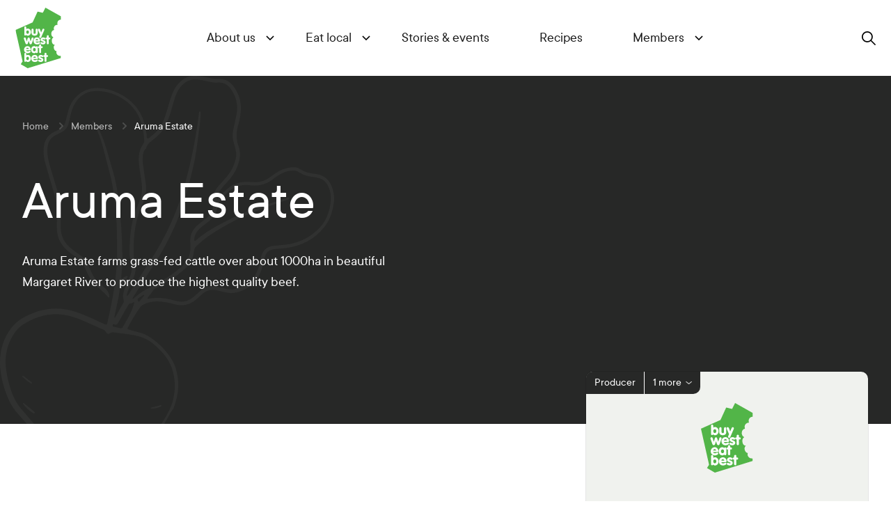

--- FILE ---
content_type: text/html; charset=UTF-8
request_url: https://www.buywesteatbest.org.au/members/aruma-estate/
body_size: 40532
content:
<!DOCTYPE html>
<html lang="en-AU" prefix="og: https://ogp.me/ns#" class="no-js">

<head>
    <meta charset="UTF-8">
<script type="text/javascript">
/* <![CDATA[ */
var gform;gform||(document.addEventListener("gform_main_scripts_loaded",function(){gform.scriptsLoaded=!0}),document.addEventListener("gform/theme/scripts_loaded",function(){gform.themeScriptsLoaded=!0}),window.addEventListener("DOMContentLoaded",function(){gform.domLoaded=!0}),gform={domLoaded:!1,scriptsLoaded:!1,themeScriptsLoaded:!1,isFormEditor:()=>"function"==typeof InitializeEditor,callIfLoaded:function(o){return!(!gform.domLoaded||!gform.scriptsLoaded||!gform.themeScriptsLoaded&&!gform.isFormEditor()||(gform.isFormEditor()&&console.warn("The use of gform.initializeOnLoaded() is deprecated in the form editor context and will be removed in Gravity Forms 3.1."),o(),0))},initializeOnLoaded:function(o){gform.callIfLoaded(o)||(document.addEventListener("gform_main_scripts_loaded",()=>{gform.scriptsLoaded=!0,gform.callIfLoaded(o)}),document.addEventListener("gform/theme/scripts_loaded",()=>{gform.themeScriptsLoaded=!0,gform.callIfLoaded(o)}),window.addEventListener("DOMContentLoaded",()=>{gform.domLoaded=!0,gform.callIfLoaded(o)}))},hooks:{action:{},filter:{}},addAction:function(o,r,e,t){gform.addHook("action",o,r,e,t)},addFilter:function(o,r,e,t){gform.addHook("filter",o,r,e,t)},doAction:function(o){gform.doHook("action",o,arguments)},applyFilters:function(o){return gform.doHook("filter",o,arguments)},removeAction:function(o,r){gform.removeHook("action",o,r)},removeFilter:function(o,r,e){gform.removeHook("filter",o,r,e)},addHook:function(o,r,e,t,n){null==gform.hooks[o][r]&&(gform.hooks[o][r]=[]);var d=gform.hooks[o][r];null==n&&(n=r+"_"+d.length),gform.hooks[o][r].push({tag:n,callable:e,priority:t=null==t?10:t})},doHook:function(r,o,e){var t;if(e=Array.prototype.slice.call(e,1),null!=gform.hooks[r][o]&&((o=gform.hooks[r][o]).sort(function(o,r){return o.priority-r.priority}),o.forEach(function(o){"function"!=typeof(t=o.callable)&&(t=window[t]),"action"==r?t.apply(null,e):e[0]=t.apply(null,e)})),"filter"==r)return e[0]},removeHook:function(o,r,t,n){var e;null!=gform.hooks[o][r]&&(e=(e=gform.hooks[o][r]).filter(function(o,r,e){return!!(null!=n&&n!=o.tag||null!=t&&t!=o.priority)}),gform.hooks[o][r]=e)}});
/* ]]> */
</script>

    <meta http-equiv="X-UA-Compatible" content="IE=edge">
    <meta name="viewport" content="width=device-width, initial-scale=1">

    <style>
        html{box-sizing:border-box;height:100%;line-height:1.15;}body{font-family:-apple-system,BlinkMacSystemFont,Segoe UI,Roboto,Helvetica,Arial,sans-serif,Apple Color Emoji,Segoe UI Emoji,Segoe UI Symbol;margin:0;}*,:after,:before{box-sizing:inherit;}button{background-color:initial;border:none;border-radius:0;outline:none;}img,picture{display:block;}img{margin:0;max-width:100%;width:auto;}svg{display:block;min-height:0;min-width:0;}::-webkit-file-upload-button{-webkit-appearance:button;font:inherit;}:root{-moz-tab-size:4;tab-size:4;}h1{font-size:2em;margin:0;}hr{height:0;}abbr[title]{-webkit-text-decoration:underline dotted;text-decoration:underline dotted;}b,strong{font-weight:bolder;}code,kbd,pre,samp{font-family:SFMono-Regular,Consolas,Liberation Mono,Menlo,Courier,monospace;font-size:1em;}small{font-size:80%;}sub,sup{font-size:75%;line-height:0;position:relative;vertical-align:initial;}sub{bottom:-.25em;}sup{top:-.5em;}button,input,optgroup,select,textarea{font-family:inherit;font-size:100%;line-height:1.15;margin:0;}button,select{text-transform:none;}[type=button],[type=reset],[type=submit],button{-webkit-appearance:button;cursor:pointer;}[type=button]::-moz-focus-inner,[type=reset]::-moz-focus-inner,[type=submit]::-moz-focus-inner,button::-moz-focus-inner{border-style:none;padding:0;}[type=button]:-moz-focusring,[type=reset]:-moz-focusring,[type=submit]:-moz-focusring,button:-moz-focusring{outline:1px dotted ButtonText;}fieldset{padding:.35em .75em .625em;}legend{padding:0;}progress{vertical-align:initial;}[type=number]::-webkit-inner-spin-button,[type=number]::-webkit-outer-spin-button{height:auto;}[type=search]{-webkit-appearance:textfield;outline-offset:-2px;}[type=search]::-webkit-search-decoration{-webkit-appearance:none;}summary{display:list-item;}:root{--bweb-green:#4e842e;--bweb-text-color:#1c1c1c;--bweb-desktop-max-width:1440px;--bweb-laptop-max-width:1320px;--bweb-tablet-max-width:1080px;--bweb-small-tablet-max-width:960px;--bweb-mobile-max-width:768px;--bweb-small-mobile-max-width:380px;--bweb-medium-wrap-width:1360px;--bweb-small-wrap-width:1260px;--bweb-article-max-width:1280px;--bweb-desktop-gap:32px;--bweb-tablet-gap:24px;--bweb-mobile-gap:16px;--bweb-header-height:109px;--bweb-header-logo-height:87px;}:root{--bweb-green-hover:#3e9635;--bweb-link-highlight:var(--bweb-green);--bweb-blue:#658be8;--bweb-orange:#fbb056;--bweb-red:#f56157;--bweb-light-green:#52b548;--bweb-term-featured:var(--bweb-red);--bweb-term-news:var(--bweb-orange);--bweb-term-events:var(--bweb-blue);--bweb-recipe-easy:var(--bweb-light-green);--bweb-recipe-average:var(--bweb-orange);--bweb-recipe-advanced:#961440;--bweb-border:rgba(0,0,0,0.1);--bweb-input-placeholder:rgba(28,28,28,0.6);--bweb-dark-black:#232323;--bweb-light-background:#272827;--bweb-dark-background:#1c1c1c;--bweb-card-shadow:0 10px 30px 0 hsla(0,0%,86%,0.5);--bweb-desktop:1480px;--bweb-laptop-large:1400px;--bweb-laptop:1320px;--bweb-tablet:1000px;--bweb-small-tablet:960px;--bweb-mobile:768px;--bweb-small-mobile:380px;--font-stack-header:"TTCommons",Frutiger,"Frutiger Linotype",Univers,Calibri,"Gill Sans","Gill Sans MT","Myriad Pro",Myriad,"DejaVu Sans Condensed","Liberation Sans","Nimbus Sans L",Tahoma,Geneva,"Helvetica Neue",Helvetica,Arial,sans-serif;--font-stack-body:"TTCommons",Frutiger,"Frutiger Linotype",Univers,Calibri,"Gill Sans","Gill Sans MT","Myriad Pro",Myriad,"DejaVu Sans Condensed","Liberation Sans","Nimbus Sans L",Tahoma,Geneva,"Helvetica Neue",Helvetica,Arial,sans-serif;--font-h1-desktop:80;--font-h1-mobile:36;--font-weight-header:500;--font-weight-body:300;--font-display:"new-spirit","Palatino Linotype",Palatino,Palladio,"URW Palladio L","Book Antiqua",Baskerville,"Bookman Old Style","Bitstream Charter","Nimbus Roman No9 L",Garamond,"Apple Garamond","ITC Garamond Narrow","New Century Schoolbook","Century Schoolbook","Century Schoolbook L",Georgia,serif;--font-h2-desktop:45;--font-h3-desktop:35;--font-h4-desktop:28;--font-h5-desktop:26;--font-h6-desktop:22;--font-h2-mobile:32;--font-h3-mobile:26;--font-h4-mobile:22;--font-h5-mobile:18;--font-h6-mobile:18;--font-size-base:20;--font-size-input:18;}a{color:var(--bweb-text-color);text-decoration:none;}p a{color:var(--bweb-green);text-decoration:underline;}p a:hover{text-decoration:none;}h1,h2,h3,h4,h5,h6{-webkit-font-smoothing:antialiased;color:var(--bweb-text-color);font-family:var(--font-stack-header);font-weight:var(--font-weight-body);line-height:1;}main.wrapper{overflow-x:hidden;padding-top:var(--bweb-header-height);}.wrapper{display:grid;gap:var(--bweb-desktop-gap)/0;grid-template-columns:1fr min(var(--bweb-desktop-max-width),calc(100% - var(--bweb-desktop-gap)*2)) 1fr;}.wrapper--no-gap{gap:0;grid-template-columns:1fr var(--bweb-desktop-max-width) 1fr;}.wrapper>*{grid-column:2;min-width:0;}.full-bleed{grid-column:1/-1;}.full-bleed .wrapper{grid-column-gap:0;}.bleed-right{grid-column:2/-1;}.bleed-left{grid-column:-1/3;}body,html{height:100%;}body{display:flex;flex-direction:column;overflow-x:hidden;}body.js-mobile-menu-open{overflow:hidden;}main{flex:1 0 auto;}.footer{flex-shrink:0;}.hidden{clip:rect(0 0 0 0);border:0;height:1px;margin:-1px!important;overflow:hidden;padding:0;position:absolute!important;width:1px;}header{background:#fff;position:fixed;top:0;z-index:999;}header,header .header-inner{height:var(--bweb-header-height);width:100%;}header .header-inner{align-items:center;display:grid;grid-template-columns:1fr 1fr 1fr;margin:0 auto;max-width:1560px;position:relative;}header .header-logo{height:var(--bweb-header-logo-height);justify-self:flex-start;position:relative;width:5.875rem;z-index:10;}header .header-logo svg{height:100%;width:100%;}header .navigation{font-size:20px;height:100%;}header .navigation .menu-item__wrapper{--menu-offset:45px;display:none;list-style:none;margin:0;padding:0;}header .navigation .menu-item__wrapper li{margin:0;padding:0;}header .navigation .sub-menu{list-style:none;margin:0;padding:0;}header .navigation .sub-menu li{margin:0;padding:0;}header .navigation .menu-item:focus>a{color:var(--bweb-green);}header .navigation__socials{display:none;}.burger-search{align-items:center;display:flex;gap:1rem;justify-self:flex-end;position:relative;}.burger-search__clickable{cursor:pointer;height:100%;position:absolute;right:0;width:100%;z-index:1;}.hamburger{align-items:center;background:transparent;border:none;display:flex;flex-direction:column;height:4rem;justify-content:center;width:4rem;z-index:1;}.hamburger .patties{display:block;margin:-.5625rem 0;width:2rem;}.hamburger .patties>.patty{background:var(--bweb-text-color);display:block;height:.125rem;-webkit-transform-origin:center center;transform-origin:center center;width:100%;}.hamburger .patties>.patty:nth-child(3n+1){margin-bottom:-.125rem;-webkit-transform:translateY(-.6875rem);transform:translateY(-.6875rem);}.hamburger .patties>.patty:nth-child(3n+3){margin-top:-.125rem;-webkit-transform:translateY(.6875rem);transform:translateY(.6875rem);}.search-wrapper{align-items:center;display:flex;}.search-wrapper>input[type=text]{border:0;border-bottom:2px solid #000;border-radius:0;margin-right:1rem;max-width:250px;opacity:0;outline:none;padding-bottom:.5rem;padding-left:0;padding-top:1rem;position:relative;transition:opacity .2s ease-in-out;width:100%;}.breadcrumbs{align-items:center;display:flex;flex-wrap:wrap;gap:.75rem 0;list-style:none;}.breadcrumbs,.breadcrumbs li{margin:0;padding:0;}.breadcrumbs .breadcrumbs__item{font-size:1rem;opacity:.7;padding-right:2rem;position:relative;}.breadcrumbs .breadcrumbs__item a,.breadcrumbs .breadcrumbs__item span{font-size:inherit;}.breadcrumbs .breadcrumbs__item a:focus,.breadcrumbs .breadcrumbs__item a:hover{color:var(--bweb-light-green)!important;transition:color .2s ease-in-out;}.breadcrumbs .breadcrumbs__item svg{opacity:.25;pointer-events:none;position:absolute;right:11px;top:3px;width:6px;}.breadcrumbs .breadcrumbs__item--active{font-weight:500;opacity:1;}.btn,.newsletter-signup__form .gform_wrapper .gform_footer input[type=submit]{align-items:center;align-self:flex-start;border-radius:27.5px;display:inline-flex;font-size:1.25rem;line-height:1;margin:0;padding:1rem 1.375rem;text-align:center;}.btn-arrow-right{padding-right:.85rem;}.btn-arrow svg{display:block;margin-left:7px;-webkit-transform:translateZ(0);transform:translateZ(0);will-change:transform;}.btn-arrow-left{flex-direction:row-reverse;}.btn-arrow-left svg{margin-left:0;margin-right:10px;}.btn-primary,.newsletter-signup__form .gform_wrapper .gform_footer input[type=submit]{background:var(--bweb-green);border:1px solid var(--bweb-green);color:#fff;}.btn-secondary{border:1px solid var(--bweb-text-color);}.btn-secondary svg [stroke]{stroke:currentColor;}.skip-to-link{position:fixed;}.skip-to-link:not(:focus){clip:rect(0 0 0 0);border:0;height:1px;margin:-1px!important;overflow:hidden;padding:0;position:absolute!important;width:1px;}.visually-hidden:not(:focus):not(:active){clip:rect(0 0 0 0);-webkit-clip-path:inset(50%);clip-path:inset(50%);height:1px;overflow:hidden;position:absolute;white-space:nowrap;width:1px;}@media (min-width:768px){header .header-logo svg{padding-left:1rem;}}@media (min-width:1000px){header .navigation{display:block;}header .navigation .menu-item{position:relative;z-index:2;}header .navigation .menu-item__wrapper{align-items:center;display:flex;height:100%;justify-content:center;}header .navigation .menu-item>a{border:1px solid transparent;display:block;padding:0 35px;position:relative;white-space:nowrap;width:100%;z-index:1;}header .navigation .menu-item.current_page_item>a{font-weight:500;}header .navigation .menu-item.current-menu-ancestor>a,header .navigation .menu-item.current-menu-item>a,header .navigation .menu-item.current_page_item>a,header .navigation .menu-item:hover>a{color:var(--bweb-green);}header .navigation .menu-item-has-children .arrow-icon--wrapper{display:none;}header .navigation .menu-item-has-children:focus>a,header .navigation .menu-item-has-children:hover>a{color:var(--bweb-green);}header .navigation .menu-item-has-children:focus:after,header .navigation .menu-item-has-children:hover:after{background-image:url("data:image/svg+xml;charset=utf-8,%3Csvg xmlns='http://www.w3.org/2000/svg' width='12' height='7'%3E%3Cpath fill='none' stroke='%234E842E' stroke-width='1.5' d='M11 1 6 6 1 1'/%3E%3C/svg%3E");-webkit-transform:rotate(180deg);transform:rotate(180deg);}header .navigation .menu-item-has-children .sub-menu{background:#fff;border-radius:10px;box-shadow:0 10px 20px 0 rgba(39,40,39,.15);line-height:var(--menu-offset);opacity:0;padding:10px 35px 10px 15px;position:absolute;right:-12px;top:var(--menu-offset);transition:opacity .25s ease-in-out .05s;visibility:hidden;}header .navigation .menu-item-has-children .sub-menu>.menu-item{padding:0;}header .navigation .menu-item-has-children .sub-menu>.menu-item a{font-size:1.25rem;height:100%;padding:0 0 0 20px;width:100%;}header .navigation .menu-item-has-children .sub-menu>.menu-item a:after{--circle-size:3px;background:var(--bweb-green);border:var(--circle-size) solid var(--bweb-green);border-radius:50%;content:"";height:var(--circle-size);left:0;opacity:0;position:absolute;top:50%;-webkit-transform:translateY(-50%);transform:translateY(-50%);transition:opacity .15s ease-in-out .05s;width:var(--circle-size);}header .navigation .menu-item-has-children .sub-menu>.menu-item.current-menu-ancestor a:after,header .navigation .menu-item-has-children .sub-menu>.menu-item.current-menu-item a:after,header .navigation .menu-item-has-children .sub-menu>.menu-item:focus a:after,header .navigation .menu-item-has-children .sub-menu>.menu-item:hover a:after,header .navigation .menu-item-has-children .sub-menu>.menu-item a:focus:after,header .navigation .menu-item-has-children .sub-menu>.menu-item a:hover:after{opacity:1;}header .navigation .menu-item-has-children .sub-menu:before{content:"";height:30px;position:absolute;right:0;top:-25px;width:100%;}header .navigation .menu-item-has-children .sub-menu:after{border-color:transparent transparent #fff;border-style:solid;border-width:0 9px 13px;content:"";height:0;position:absolute;right:17px;top:-13px;width:0;}header .navigation .menu-item-has-children:focus-within>.sub-menu,header .navigation .menu-item-has-children:focus>.sub-menu,header .navigation .menu-item-has-children:hover>.sub-menu{opacity:1;visibility:visible;}header .navigation .menu-item-has-children:focus-visible>.sub-menu{opacity:1;visibility:visible;}header .navigation .menu-item-has-children.current-menu-ancestor:after,header .navigation .menu-item-has-children.current-menu-item:after,header .navigation .menu-item-has-children.current_page_item:after{background-image:url("data:image/svg+xml;charset=utf-8,%3Csvg xmlns='http://www.w3.org/2000/svg' width='12' height='7'%3E%3Cpath fill='none' stroke='%234E842E' stroke-width='1.5' d='M11 1 6 6 1 1'/%3E%3C/svg%3E");}header .navigation .menu-item-has-children:after{background-image:url("data:image/svg+xml;charset=utf-8,%3Csvg xmlns='http://www.w3.org/2000/svg' width='12' height='7'%3E%3Cpath fill='none' stroke='%23000' stroke-width='1.5' d='M11 1 6 6 1 1'/%3E%3C/svg%3E");background-position:50%;background-repeat:no-repeat;content:"";height:12px;line-height:0;position:absolute;right:5px;top:6px;-webkit-transform-origin:center;transform-origin:center;width:21px;}.burger-search{padding-right:1rem;}.hamburger{display:none;}.btn,.newsletter-signup__form .gform_wrapper .gform_footer input[type=submit]{padding-left:1.5em;padding-right:1.5em;}}@media (min-width:1000px)and (prefers-reduced-motion:no-preference){header .navigation .menu-item-has-children.current-menu-ancestor:after,header .navigation .menu-item-has-children.current-menu-item:after,header .navigation .menu-item-has-children.current_page_item:after{transition:-webkit-transform .2s ease-in-out;transition:transform .2s ease-in-out;transition:transform .2s ease-in-out,-webkit-transform .2s ease-in-out;}header .navigation .menu-item-has-children:after{transition:all .2s ease-in-out;}}@media (max-width:999px){:root{--bweb-header-height:80px;--bweb-header-logo-height:67px;}.wrapper{gap:var(--bweb-tablet-gap)/0;grid-template-columns:1fr min(var(--bweb-desktop-max-width),calc(100% - var(--bweb-tablet-gap)*2)) 1fr;}header .header-inner{gap:2rem 1rem;grid-template-columns:100px 1fr;grid-template-rows:var(--bweb-header-height) 1fr;justify-content:space-between;padding-left:1rem;}header .header-inner .burger-search{grid-column:2;}header .header-inner .navigation{grid-column:1/-1;grid-row:2;grid-template-rows:1fr .2fr;}.burger-search__clickable{right:64px;}.breadcrumbs{margin-bottom:3.5rem;margin-top:2rem;}}@media (max-width:767px){.wrapper{gap:var(--bweb-mobile-gap)/0;grid-template-columns:1fr min(var(--bweb-desktop-max-width),calc(100% - var(--bweb-mobile-gap)*2)) 1fr;}header .header-inner{padding-left:0;}}@media (prefers-reduced-motion:no-preference){.hamburger .patties>.patty{transition:-webkit-transform .2s ease-in-out;transition:transform .2s ease-in-out;transition:transform .2s ease-in-out,-webkit-transform .2s ease-in-out;}.btn,.newsletter-signup__form .gform_wrapper .gform_footer input[type=submit]{transition-duration:.25s;transition-property:opacity,background-color,color,border-color,-webkit-transform;transition-property:transform,opacity,background-color,color,border-color;transition-property:transform,opacity,background-color,color,border-color,-webkit-transform;transition-timing-function:ease-in-out;}.btn-arrow svg{transition:-webkit-transform .25s cubic-bezier(.215,.61,.355,1);transition:transform .25s cubic-bezier(.215,.61,.355,1);transition:transform .25s cubic-bezier(.215,.61,.355,1),-webkit-transform .25s cubic-bezier(.215,.61,.355,1);}}@media screen{.print-only{display:none;}}@media screen and (prefers-reduced-motion:no-preference){.step-left,.step-right,.waypoint.step-left,.waypoint.step-right{opacity:0;transition:opacity .75s linear,-webkit-transform .75s cubic-bezier(.33,1,.68,1);transition:opacity .75s linear,transform .75s cubic-bezier(.33,1,.68,1);transition:opacity .75s linear,transform .75s cubic-bezier(.33,1,.68,1),-webkit-transform .75s cubic-bezier(.33,1,.68,1);}.step-right,.waypoint.step-right{-webkit-transform:translateX(50px);transform:translateX(50px);}.step-up,.waypoint.step-up{-webkit-transform:translateY(15px);transform:translateY(15px);}.step-down,.step-up,.waypoint.step-down,.waypoint.step-up{opacity:0;transition:opacity .75s linear,-webkit-transform .75s cubic-bezier(.33,1,.68,1);transition:opacity .75s linear,transform .75s cubic-bezier(.33,1,.68,1);transition:opacity .75s linear,transform .75s cubic-bezier(.33,1,.68,1),-webkit-transform .75s cubic-bezier(.33,1,.68,1);}.step-down,.waypoint.step-down{-webkit-transform:translateY(-15px);transform:translateY(-15px);}}
    </style>

    <style>
            .page--archive--members .hero,.page--member .hero{background-color:var(--bweb-light-background);overflow:hidden;position:relative;}.page--archive--members .hero__bg svg,.page--member .hero__bg svg{left:0;position:absolute;}.page--archive--members .hero__bg svg.beetroot_svg,.page--member .hero__bg svg.beetroot_svg{left:-145px;top:-18px;}.page--archive--members .hero .breadcrumbs .breadcrumbs__item a,.page--archive--members .hero .breadcrumbs .breadcrumbs__item span,.page--member .hero .breadcrumbs .breadcrumbs__item a,.page--member .hero .breadcrumbs .breadcrumbs__item span{color:#fff;}.page--archive--members .hero__content,.page--member .hero__content{padding-top:0;}.page--archive--members .hero__content__inner,.page--member .hero__content__inner{padding-bottom:calc(var(--card-positive-offset) + 1.875rem);z-index:1;}.page--archive--members .hero__content__inner h1,.page--member .hero__content__inner h1{font-weight:300;}.page--archive--members .hero__content__inner>*,.page--member .hero__content__inner>*{color:#fff;}.page--archive--members .hero__description,.page--member .hero__description{max-width:560px;padding-bottom:clamp(3.25rem,5vw,6rem);}.page--archive--members .hero__description p,.page--member .hero__description p{color:#fff;font-size:1.25rem;line-height:30px;margin:0;}.page--archive--members .hero__title,.page--member .hero__title{font-family:var(--font-stack-body);font-size:3.75rem;line-height:1;padding-bottom:clamp(1.5rem,5vw,2.25rem);}.page--archive--members .hero__featured-image,.page--member .hero__featured-image{margin-left:auto;max-width:50%;right:0;width:100%;}.page--archive--members .hero__featured-image picture,.page--member .hero__featured-image picture{height:100%;}.page--archive--members .hero__featured-image img,.page--member .hero__featured-image img{height:100%;object-fit:cover;width:100%;}.page--archive--members .hero--has-desc .hero__breadcrumbs,.page--member .hero--has-desc .hero__breadcrumbs{position:static;}.page--archive--members .hero--has-desc .hero__breadcrumbs .breadcrumbs__item,.page--member .hero--has-desc .hero__breadcrumbs .breadcrumbs__item{margin:0;}@media (min-width:768px){.page--archive--members .hero,.page--member .hero{min-height:500px;}.page--archive--members .hero__breadcrumbs,.page--member .hero__breadcrumbs{padding-top:clamp(.5rem,6vw,4.875rem);}.page--archive--members .hero__content__inner,.page--member .hero__content__inner{margin-top:0;max-width:50%;}.page--archive--members .hero__description,.page--member .hero__description{padding-bottom:0;}.page--archive--members .hero__title,.page--member .hero__title{padding-right:2rem;}.page--archive--members .hero__featured-image,.page--member .hero__featured-image{border-radius:8px;height:100%;position:absolute;top:0;}.page--archive--members .hero--has-desc .hero__content__inner,.page--member .hero--has-desc .hero__content__inner{max-width:46.5%;}}@media (min-width:1000px){.page--archive--members .hero__breadcrumbs,.page--member .hero__breadcrumbs{padding-bottom:clamp(2.75rem,6vw,5.75rem);}.page--archive--members .hero__title,.page--member .hero__title{font-size:5rem;line-height:.875;padding-right:4rem;}.page--archive--members .hero--has-desc .hero__breadcrumbs,.page--member .hero--has-desc .hero__breadcrumbs{padding-bottom:clamp(2.75rem,5vw,5.5rem);padding-top:clamp(2.5rem,5vw,4.675rem);position:static;}}@media (max-width:767px){.page--archive--members .hero__bg svg.beetroot_svg,.page--member .hero__bg svg.beetroot_svg{height:300px;left:-200px;top:-30px;}.page--archive--members .hero__content__inner,.page--member .hero__content__inner{padding-bottom:3.75rem;}.page--archive--members .hero__title,.page--member .hero__title{padding-bottom:1rem;}.page--archive--members .hero__featured-image,.page--member .hero__featured-image{bottom:0;margin-top:-3.75rem;max-width:100%;}.page--archive--members .hero__featured-image img,.page--member .hero__featured-image img{border-bottom-left-radius:0;border-bottom-right-radius:0;border-top-left-radius:0;border-top-right-radius:0;height:15.625rem;}.page--archive--members .hero--has-desc,.page--member .hero--has-desc{height:auto;}.page--archive--members .hero--has-desc .hero__featured-image,.page--member .hero--has-desc .hero__featured-image{height:250px;position:static;}}@media (max-width:767px)and (min-width:1000px){.page--archive--members .hero__content__inner,.page--member .hero__content__inner{padding-bottom:6.25rem;}.page--archive--members .hero__featured-image,.page--member .hero__featured-image{margin-top:-6.25rem;}}
    </style>

    <link rel="preconnect" href="https://use.typekit.net/" crossorigin />
    <link rel="preconnect" href="https://p.typekit.net" crossorigin />
    
            <link rel="preload" href="https://use.typekit.net/zpy8kpc.css" as="style"
              onload="this.onload=null;this.rel='stylesheet'" />
        
    <link rel="preload" href="https://www.buywesteatbest.org.au/wp-content/themes/buywesteatbest/dist/css/styles.css?v=1675841804" as="style"
          onload="this.onload=null;this.rel='stylesheet'">
    <noscript>
        <link rel="stylesheet" href="https://www.buywesteatbest.org.au/wp-content/themes/buywesteatbest/dist/css/styles.css?v=1675841804">
    </noscript>


    <link class="js-print-stylesheet" rel="stylesheet" href="https://www.buywesteatbest.org.au/wp-content/themes/buywesteatbest/dist/css/print.css?v=1675841804" media="print">
    

        <link rel="stylesheet" href="https://www.buywesteatbest.org.au/wp-content/themes/buywesteatbest/dist/css/templates/member.css?v=1675841804" media="screen">

    
<!-- Favicons -->
    <link rel="apple-touch-icon" sizes="180x180" href="https://www.buywesteatbest.org.au/wp-content/themes/buywesteatbest/img/favicon/apple-touch-icon.png?v=1675841804">
    <link rel="icon" type="image/png" sizes="32x32" href="https://www.buywesteatbest.org.au/wp-content/themes/buywesteatbest/img/favicon/favicon-32x32.png?v=1675841804">
    <link rel="icon" type="image/png" sizes="16x16" href="https://www.buywesteatbest.org.au/wp-content/themes/buywesteatbest/img/favicon/favicon-16x16.png?v=1675841804">
    <link rel="manifest" href="https://www.buywesteatbest.org.au/wp-content/themes/buywesteatbest/img/favicon/site.webmanifest?v=1675841804">
    <link rel="mask-icon" href="https://www.buywesteatbest.org.au/wp-content/themes/buywesteatbest/img/favicon/safari-pinned-tab.svg?v=1675841804" color="#52b548">
    <meta name="msapplication-TileColor" content="#ffffff">
    <meta name="theme-color" content="#ffffff">


    <!-- Made by Humaan https://humaan.com @wearehumaan  -->
    
<!-- Google Tag Manager for WordPress by gtm4wp.com -->
<script data-cfasync="false" data-pagespeed-no-defer>
	var gtm4wp_datalayer_name = "dataLayer";
	var dataLayer = dataLayer || [];
</script>
<!-- End Google Tag Manager for WordPress by gtm4wp.com -->
<!-- Search Engine Optimisation by Rank Math PRO - https://rankmath.com/ -->
<title>Aruma Estate | Buy West Eat Best Member</title>
<meta name="description" content="Aruma Estate farms grass-fed cattle over about 1000ha in beautiful Margaret River to produce the highest quality beef."/>
<meta name="robots" content="follow, index, max-snippet:-1, max-video-preview:-1, max-image-preview:large"/>
<link rel="canonical" href="https://www.buywesteatbest.org.au/members/aruma-estate/" />
<meta property="og:locale" content="en_US" />
<meta property="og:type" content="article" />
<meta property="og:title" content="Aruma Estate | Buy West Eat Best Member" />
<meta property="og:description" content="Aruma Estate farms grass-fed cattle over about 1000ha in beautiful Margaret River to produce the highest quality beef." />
<meta property="og:url" content="https://www.buywesteatbest.org.au/members/aruma-estate/" />
<meta property="og:site_name" content="Buy West Eat Best" />
<meta property="article:publisher" content="https://www.facebook.com/buywesteatbest" />
<meta property="og:updated_time" content="2022-03-31T17:11:25+08:00" />
<meta property="og:image" content="https://www.buywesteatbest.org.au/wp-content/uploads/2021/11/BWEB-Header-lo-res.jpg" />
<meta property="og:image:secure_url" content="https://www.buywesteatbest.org.au/wp-content/uploads/2021/11/BWEB-Header-lo-res.jpg" />
<meta property="og:image:width" content="1920" />
<meta property="og:image:height" content="1080" />
<meta property="og:image:alt" content="Aruma Estate" />
<meta property="og:image:type" content="image/jpeg" />
<meta name="twitter:card" content="summary_large_image" />
<meta name="twitter:title" content="Aruma Estate | Buy West Eat Best Member" />
<meta name="twitter:description" content="Aruma Estate farms grass-fed cattle over about 1000ha in beautiful Margaret River to produce the highest quality beef." />
<meta name="twitter:site" content="@buywesteatbest" />
<meta name="twitter:creator" content="@buywesteatbest" />
<meta name="twitter:image" content="https://www.buywesteatbest.org.au/wp-content/uploads/2021/11/BWEB-Header-lo-res.jpg" />
<!-- /Rank Math WordPress SEO plugin -->

<style id='wp-img-auto-sizes-contain-inline-css' type='text/css'>
img:is([sizes=auto i],[sizes^="auto," i]){contain-intrinsic-size:3000px 1500px}
/*# sourceURL=wp-img-auto-sizes-contain-inline-css */
</style>
<style id='classic-theme-styles-inline-css' type='text/css'>
/*! This file is auto-generated */
.wp-block-button__link{color:#fff;background-color:#32373c;border-radius:9999px;box-shadow:none;text-decoration:none;padding:calc(.667em + 2px) calc(1.333em + 2px);font-size:1.125em}.wp-block-file__button{background:#32373c;color:#fff;text-decoration:none}
/*# sourceURL=/wp-includes/css/classic-themes.min.css */
</style>

<!-- Google Tag Manager for WordPress by gtm4wp.com -->
<!-- GTM Container placement set to footer -->
<script data-cfasync="false" data-pagespeed-no-defer type="text/javascript">
	var dataLayer_content = {"pagePostType":"members","pagePostType2":"single-members","pagePostAuthor":"meg"};
	dataLayer.push( dataLayer_content );
</script>
<script data-cfasync="false" data-pagespeed-no-defer type="text/javascript">
(function(w,d,s,l,i){w[l]=w[l]||[];w[l].push({'gtm.start':
new Date().getTime(),event:'gtm.js'});var f=d.getElementsByTagName(s)[0],
j=d.createElement(s),dl=l!='dataLayer'?'&l='+l:'';j.async=true;j.src=
'//www.googletagmanager.com/gtm.js?id='+i+dl;f.parentNode.insertBefore(j,f);
})(window,document,'script','dataLayer','GTM-PXGTG74');
</script>
<!-- End Google Tag Manager for WordPress by gtm4wp.com -->

</head>

<body class="page page--member">


<a class="skip-to-link" href="#skip-to-content">Skip to Content</a>
<a class="skip-to-link" href="#skip-to-navigation">Skip to Navigation</a>
<a class="skip-to-link" href="#global-search-input">Skip to Site-wide search</a>

<header class="header">
    <div class="header-inner">
        <a href="/" class="header-logo">
            <span class="visually-hidden">Link to Buy West Eat Best Homepage</span>
            <svg xmlns="http://www.w3.org/2000/svg" xmlns:xlink="http://www.w3.org/1999/xlink" width="180" height="239"
    viewBox="0 0 180 239">
    <defs>
        <polygon id="logo-a" points="0 0 180 0 180 239 0 239" />
    </defs>
    <g fill="none" fill-rule="evenodd">
        <mask id="logo-b" fill="#fff">
            <use xlink:href="#logo-a" />
        </mask>
        <path fill="#52B548"
            d="M180.004804,47.2498825 L180.004804,34.5410085 L118.23052,-0.000337702586 L107.787703,20.2967134 L87.3210326,15.5013367 L67.5459324,58.237599 L36.0342545,72.2016009 L-1.99840144e-14,88.1704305 L28.0404216,211.999215 L20.8320066,223.264973 L48.1395206,239.000788 L120.405781,216.886897 L179.269662,198.87159 L179.40373,190.305201 C172.797506,190.817383 166.564439,189.467698 162.816108,182.48626 C161.060929,179.179026 160.552586,174.61779 162.359158,171.638127 C156.347304,171.452391 152.004603,165.353482 150.992386,158.463224 C150.023741,151.760953 154.089368,148.036094 155.285929,146.592978 C148.914325,146.918298 144.934725,141.285419 143.826426,135.466803 C142.996319,131.044025 143.042125,126.623498 144.750381,122.897513 C145.771536,120.664173 147.343489,118.70775 149.653936,117.218481 C146.506678,114.705974 142.538251,113.21558 141.47129,105.952723 C139.900454,95.2464254 145.859798,89.5201152 152.190064,88.0769995 C152.236988,88.0308468 152.282795,88.0308468 152.282795,88.0308468 C152.05041,86.8657729 151.680604,85.097337 151.450453,83.9795414 C150.156693,76.7650885 155.05913,67.4535025 166.46724,67.5007809 C165.409216,64.9860223 164.942211,62.286653 165.270679,59.586158 C166.051628,51.9068012 172.473508,46.7838529 180.004804,47.2498825"
            mask="url(#logo-b)" />
        <path fill="#FEFEFE"
            d="M137.683967 121.501563C137.683967 121.826883 137.631457 122.107177 137.58565 122.386344 137.262769 124.248211 135.738857 125.086839 133.56583 125.086839L131.400625 125.086839 131.400625 140.630163C131.400625 142.869132 129.829789 144.639819 127.518225 144.639819 125.208895 144.639819 123.587784 142.869132 123.587784 140.630163L123.587784 125.086839 122.714105 125.086839C120.356734 125.086839 118.781429 124.108627 118.648478 121.874162 118.595968 121.780731 118.595968 121.641147 118.595968 121.501563 118.595968 119.035209 120.218196 117.963566 122.714105 117.963566L123.587784 117.963566 123.587784 112.843995C123.587784 110.654556 125.208895 108.838842 127.518225 108.838842 129.829789 108.838842 131.400625 110.654556 131.400625 112.843995L131.400625 117.963566 133.56583 117.963566C136.061739 117.963566 137.683967 119.035209 137.683967 121.501563M124.734293 187.185392C127.229084 187.185392 128.801037 188.255909 128.801037 190.774044 128.801037 193.241525 127.229084 194.307539 124.734293 194.307539L122.563501 194.307539 122.563501 209.856492C122.563501 211.81179 121.320016 213.445145 119.467636 213.817743 119.195031 213.860519 118.912369 213.906672 118.639764 213.906672 116.372889 213.906672 114.754012 212.09546 114.754012 209.856492L114.754012 194.307539 113.876981 194.307539C111.526314 194.307539 109.954361 193.330453 109.814706 191.146643 109.768899 191.002557 109.768899 190.914754 109.768899 190.774044 109.768899 188.255909 111.38219 187.185392 113.876981 187.185392L114.754012 187.185392 114.754012 182.110847C114.754012 179.880885 116.372889 178.111323 118.639764 178.111323 120.95021 178.111323 122.563501 179.880885 122.563501 182.110847L122.563501 187.185392 124.734293 187.185392zM118.132314 121.920427C118.132314 122.153442 118.177004 122.432609 118.177004 122.665624 118.177004 124.573644 116.745823 125.92558 114.896795 125.92558 113.371766 125.92558 111.063554 124.015309 108.659259 124.015309 107.596767 124.015309 106.627005 124.481338 106.627005 125.645287 106.627005 128.669976 118.823884 127.972057 118.823884 136.445015 118.823884 141.938311 114.157184 145.150988 108.798914 145.150988 103.902063 145.150988 98.403021 143.194564 98.403021 139.796151 98.403021 139.518109 98.403021 139.238941 98.449945 139.005927 98.7728266 137.236365 100.06547 136.072417 101.590499 136.072417 104.0406 136.072417 105.749973 138.308008 109.122913 138.308008 110.739555 138.308008 111.340629 137.562811 111.340629 136.770335 111.340629 135.187636 109.631256 135.0019 105.24163 133.233464 101.2665 131.604612 99.0968254 130.114217 99.0968254 125.92558 99.0968254 123.177806 100.573813 120.432284 103.208259 118.755028 104.826018 117.776816 106.811349 117.172329 109.16872 117.172329 112.124929 117.172329 117.439627 118.428582 118.132314 121.920427M113.886031 86.9585285C113.886031 88.0763241 113.331881 89.4260088 112.962075 90.3107895L101.919302 115.868121C101.50369 116.89136 101.083608 117.822294 100.487004 118.47406 99.8870473 119.125826 99.010016 119.545702 97.668214 119.545702 94.8963483 119.545702 93.8338556 117.35739 93.8338556 116.053858 93.8338556 114.703047 94.2036612 113.819392 95.1231475 111.770663L97.206795 107.208301 90.506723 91.4736121C89.6296917 89.3787304 88.8900806 87.5168635 88.8900806 86.6332084 88.8900806 84.3514646 90.7379911 83.0017799 92.6797495 83.0017799 94.5734667 83.0017799 95.958841 84.0261444 96.6984521 85.934164L101.272422 97.7582572 105.663164 87.237696C106.631809 84.8636468 107.741225 83.0017799 109.912018 83.0017799 112.316312 83.0017799 113.886031 84.5383267 113.886031 86.9585285M109.261003 191.190094C109.30681 191.37583 109.30681 191.660626 109.30681 191.888013 109.30681 193.843311 107.921436 195.195247 106.072408 195.195247 104.544028 195.195247 102.233581 193.238823 99.8359896 193.238823 98.7679107 193.238823 97.756811 193.751005 97.756811 194.868801 97.756811 197.89349 110.000614 197.195572 110.000614 205.667404 110.000614 211.160699 105.333914 214.373377 99.974527 214.373377 95.0765587 214.373377 89.578634 212.464231 89.578634 209.019665 89.578634 208.745 89.578634 208.46133 89.6244407 208.228315 89.9484395 206.458754 91.241083 205.295931 92.766112 205.295931 95.2150961 205.295931 96.9244692 207.531522 100.251602 207.531522 101.868244 207.531522 102.469318 206.789702 102.469318 205.99385 102.469318 204.41115 100.759945 204.276069 96.4161262 202.455852 92.3963064 200.828126 90.2713211 199.336606 90.2713211 195.195247 90.2713211 190.771343 94.0598727 186.394717 100.343215 186.394717 103.300542 186.394717 108.568316 187.698249 109.261003 191.190094M103.395508 152.55219C105.941691 152.55219 107.512527 153.618205 107.512527 156.137466 107.512527 158.603821 105.941691 159.721616 103.395508 159.721616L101.270522 159.721616 101.270522 175.270569C101.270522 177.503909 99.6527626 179.27347 97.3423159 179.27347 95.0787932 179.27347 93.4666197 177.503909 93.4666197 175.270569L93.4666197 159.721616 92.5370783 159.721616C90.0422874 159.721616 88.4759207 158.603821 88.4759207 156.184745L88.4759207 156.137466C88.4759207 153.618205 90.0422874 152.55219 92.5370783 152.55219L93.4666197 152.55219 93.4666197 148.735025C93.4666197 146.546713 95.0329864 144.825555 97.2037785 144.732124L97.3423159 144.732124C99.6527626 144.732124 101.270522 146.50056 101.270522 148.735025L101.270522 152.55219 103.395508 152.55219zM79.4643964 128.34353L89.5832146 128.34353C89.5832146 126.622373 87.5967667 123.687737 84.5009022 123.687737 81.4508444 123.687737 79.4643964 126.622373 79.4643964 128.34353M96.9759738 138.916998C96.9759738 139.377399 96.8877121 139.842303 96.698899 140.265557 95.4051382 143.240717 89.8602895 145.149862 84.7310531 145.149862 76.3216079 145.149862 71.0549513 138.958648 71.0549513 131.140833 71.0549513 123.687737 76.7383374 117.123925 84.7310531 117.123925 92.4008871 117.123925 97.3915861 123.548153 97.3915861 130.298828 97.3915861 133.046602 96.1022942 133.649963 93.6030344 133.649963L79.4643964 133.649963C79.4643964 135.326094 80.7123505 137.981562 85.7019323 137.981562 89.5832146 137.981562 91.9394681 135.559109 93.7415718 135.559109 95.4967516 135.559109 96.9759738 136.908793 96.9759738 138.916998M79.9673767 165.772233C79.9673767 162.188083 78.0267355 159.208421 74.6068721 159.208421 71.1423193 159.208421 69.2474848 162.188083 69.2474848 165.772233 69.2474848 169.360886 71.1423193 172.336046 74.6068721 172.336046 78.0267355 172.336046 79.9673767 169.360886 79.9673767 165.772233M87.7746309 156.276037L87.7746309 175.269556C87.7746309 177.508524 86.1591058 179.272457 83.848659 179.272457 81.9527073 179.272457 80.7516773 177.968925 80.1986448 176.804977 78.4423478 178.947137 76.4547826 179.784639 73.4985727 179.784639 66.7068872 179.784639 61.4402306 173.546147 61.4402306 165.772233 61.4402306 165.493066 61.4402306 165.260051 61.4860373 164.980884 61.8089189 157.533416 66.9381553 151.760953 73.4985727 151.760953 76.4547826 151.760953 78.4423478 152.598456 80.1986448 154.73949 80.7516773 153.529389 81.9527073 152.27201 83.848659 152.27201 86.1591058 152.27201 87.7746309 154.041571 87.7746309 156.276037M87.5982191 87.0519596L87.5982191 100.179585C87.5982191 107.349011 82.0075637 110.51441 75.492953 110.51441 68.9783424 110.51441 63.3876869 107.349011 63.3876869 100.179585L63.3876869 96.5020036 63.3876869 87.0519596C63.3876869 84.8174941 65.0032121 83.0017799 67.2689693 83.0017799 69.5782988 83.0017799 71.1949411 84.8174941 71.1949411 87.0519596L71.1949411 99.1090676C71.1949411 102.041452 73.4595811 103.392262 75.492953 103.392262 77.5252077 103.392262 79.7898477 102.041452 79.7898477 99.1090676L79.7898477 87.0519596C79.7898477 84.8174941 81.40649 83.0017799 83.7158195 83.0017799 85.8888461 83.0017799 87.4596817 84.6779104 87.5524124 86.7727921 87.5982191 86.8662231 87.5982191 86.9585285 87.5982191 87.0519596M70.6377749 197.61331L80.7119036 197.61331C80.7119036 195.843748 78.7232212 192.957517 75.6742806 192.957517 72.6242228 192.957517 70.6377749 195.843748 70.6377749 197.61331M75.8586248 186.393704C83.5742656 186.393704 88.5191578 192.77178 88.5191578 199.522455 88.5191578 202.269103 87.2265143 202.925371 84.7294889 202.925371L70.6377749 202.925371C70.6377749 204.549721 71.885729 207.251342 76.8753107 207.251342 80.7119036 207.251342 83.0670398 204.828888 84.8680263 204.828888 86.6254406 204.828888 88.1493523 206.13242 88.1493523 208.133871 88.1493523 211.904883 81.773279 214.377992 75.8586248 214.377992 67.4502969 214.377992 62.229447 208.186778 62.229447 200.410613 62.229447 192.957517 67.8670264 186.393704 75.8586248 186.393704M71.3305738 121.360854C71.2378431 122.757817 70.7764241 123.97242 70.1295437 125.691327L64.6774257 140.819277C63.7992771 143.381314 62.5066336 144.638693 59.8263813 144.638693 57.0533984 144.638693 56.0847536 143.194452 55.2054879 140.587388L52.1096233 131.46379 52.0180099 131.46379 48.967952 140.587388C48.0898035 143.194452 47.1200416 144.638693 44.3492931 144.638693 41.6679236 144.638693 40.3741628 143.381314 39.4960143 140.819277L34.0438963 125.691327C33.3970159 123.97242 32.9355969 122.757817 32.8428662 121.360854 32.8428662 119.31325 34.1824337 117.63712 36.7699553 117.63712 38.618983 117.63712 39.9585505 118.615332 40.4668935 120.384893L44.3012519 132.953058 44.3939826 132.953058 47.9054594 122.058772C48.5523398 120.012295 49.2919509 117.63712 52.1096233 117.63712 54.8826063 117.63712 55.6211001 120.012295 56.3160217 122.058772L59.7794574 132.953058 59.8721881 132.953058 63.7065465 120.384893C64.2148894 118.615332 65.5555742 117.63712 67.4034847 117.63712 69.9910062 117.63712 71.3305738 119.31325 71.3305738 121.360854M53.2201572 96.5025664C53.2201572 92.964569 51.3253227 89.9849065 47.9065766 89.9849065 44.443141 89.9849065 42.5471893 92.964569 42.5471893 96.5025664 42.5471893 100.087842 44.443141 103.066379 47.9065766 103.066379 51.3253227 103.066379 53.2201572 100.087842 53.2201572 96.5025664M48.9690693 82.5374388C55.8076788 82.5374388 61.0285287 88.7297786 61.0285287 96.5025664 61.0285287 104.323758 55.8076788 110.514972 48.9690693 110.514972 46.0128594 110.514972 44.0264115 109.67747 42.2701145 107.536436 41.7159648 108.745411 40.5138174 110.048943 38.6201002 110.048943 36.3096535 110.048943 34.7388179 108.23548 34.7388179 105.999889L34.7388179 78.1608133C34.7388179 76.4858085 35.6169664 75.0899711 37.0492646 74.4832321 37.5106836 74.2502174 38.0201438 74.157912 38.6201002 74.157912 40.9305469 74.157912 42.5471893 75.9274735 42.5471893 78.1608133L42.5471893 84.7246259C43.9336808 83.5606777 45.6430539 82.5374388 48.9690693 82.5374388M53.2201572 200.409825C53.2201572 196.821172 51.3253227 193.846012 47.9065766 193.846012 44.443141 193.846012 42.5471893 196.821172 42.5471893 200.409825 42.5471893 203.947822 44.443141 206.922982 47.9065766 206.922982 51.3253227 206.922982 53.2201572 203.947822 53.2201572 200.409825M48.9690693 186.392916C55.8076788 186.392916 61.0285287 192.58413 61.0285287 200.409825 61.0285287 208.183738 55.8076788 214.376078 48.9690693 214.376078 46.0586661 214.376078 44.0264115 213.532947 42.2701145 211.391913 41.7159648 212.606517 40.5138174 213.90442 38.6201002 213.90442 36.5867283 213.90442 35.1544301 212.513086 34.8315485 210.697371 34.7846246 210.413701 34.7388179 210.139036 34.7388179 209.855366L34.7388179 182.48232C34.7388179 180.299636 36.3096535 178.482796 38.6201002 178.482796 39.2200566 178.482796 39.7753236 178.619003 40.2367426 178.804739 41.6690408 179.461008 42.5471893 180.857971 42.5471893 182.48232L42.5471893 188.585732C43.9336808 187.421783 45.6430539 186.392916 48.9690693 186.392916M42.2267657 162.981122L52.3455838 162.981122C52.3455838 161.258838 50.3591359 158.326454 47.2632714 158.326454 44.2132136 158.326454 42.2267657 161.258838 42.2267657 162.981122M47.4934223 151.761516C55.2101803 151.761516 60.1539553 158.185745 60.1539553 164.935294 60.1539553 167.636915 58.8601945 168.287555 56.3654036 168.287555L42.2267657 168.287555C42.2267657 169.91303 43.4747197 172.612399 48.5101082 172.612399 52.3455838 172.612399 54.7018373 170.1967 56.5039411 170.1967 58.2591208 170.1967 59.738343 171.545259 59.738343 173.501683 59.738343 177.267067 53.4080765 179.781825 47.4934223 179.781825 44.860094 179.781825 42.5507645 179.176212 40.6101233 178.109072 36.3132286 175.731646 33.8173205 171.126508 33.8173205 165.772796 33.8173205 158.326454 39.5007067 151.761516 47.4934223 151.761516" />
    </g>
</svg>
        </a>
        <nav aria-label="Primary menu" id="skip-to-navigation" class="navigation wrapper--nav">
            <ul class="menu-item__wrapper">
                <li id="menu-item-50" class="menu-item menu-item-type-post_type menu-item-object-page menu-item-has-children menu-item-50"><a href="https://www.buywesteatbest.org.au/about/">About us</a>
<ul class="sub-menu">
	<li id="menu-item-53" class="menu-item menu-item-type-post_type menu-item-object-page menu-item-53"><a href="https://www.buywesteatbest.org.au/about/faqs/">Program FAQs</a></li>
	<li id="menu-item-45" class="menu-item menu-item-type-post_type menu-item-object-page menu-item-45"><a href="https://www.buywesteatbest.org.au/about/contact/">Contact us</a></li>
</ul>
</li>
<li id="menu-item-47" class="menu-item menu-item-type-post_type menu-item-object-page menu-item-has-children menu-item-47"><a href="https://www.buywesteatbest.org.au/eat-local/">Eat local</a>
<ul class="sub-menu">
	<li id="menu-item-52" class="menu-item menu-item-type-post_type menu-item-object-page menu-item-52"><a href="https://www.buywesteatbest.org.au/eat-local/shop-local/">Shop local</a></li>
	<li id="menu-item-49" class="menu-item menu-item-type-post_type menu-item-object-page menu-item-49"><a href="https://www.buywesteatbest.org.au/eat-local/wa-regions/">WA regions</a></li>
	<li id="menu-item-2140" class="menu-item menu-item-type-post_type menu-item-object-page menu-item-2140"><a href="https://www.buywesteatbest.org.au/members/">Members&#8217; directory</a></li>
	<li id="menu-item-9428" class="menu-item menu-item-type-post_type menu-item-object-page menu-item-9428"><a href="https://www.buywesteatbest.org.au/eat-local/in-season-now-summer/">In season now</a></li>
</ul>
</li>
<li id="menu-item-1353" class="menu-item menu-item-type-post_type menu-item-object-page menu-item-1353"><a href="https://www.buywesteatbest.org.au/stories-events/">Stories &#038; events</a></li>
<li id="menu-item-1354" class="menu-item menu-item-type-custom menu-item-object-custom menu-item-1354"><a href="/recipes/">Recipes</a></li>
<li id="menu-item-1356" class="menu-item menu-item-type-custom menu-item-object-custom menu-item-has-children menu-item-1356"><a href="/members/">Members</a>
<ul class="sub-menu">
	<li id="menu-item-4347" class="menu-item menu-item-type-post_type menu-item-object-page menu-item-4347"><a href="https://www.buywesteatbest.org.au/join/">Join</a></li>
	<li id="menu-item-3865" class="menu-item menu-item-type-post_type menu-item-object-page menu-item-3865"><a href="https://www.buywesteatbest.org.au/member-faqs/">Member FAQs</a></li>
	<li id="menu-item-4345" class="menu-item menu-item-type-post_type menu-item-object-page menu-item-4345"><a href="https://www.buywesteatbest.org.au/membership-benefits/">Membership benefits</a></li>
	<li id="menu-item-4451" class="menu-item menu-item-type-custom menu-item-object-custom menu-item-4451"><a href="/members/">Members&#8217; directory</a></li>
	<li id="menu-item-4346" class="menu-item menu-item-type-post_type menu-item-object-page menu-item-4346"><a href="https://www.buywesteatbest.org.au/membership-guidelines/">Membership guidelines</a></li>
</ul>
</li>

            </ul>
            <div class="navigation__socials">
                <span>Follow us<br />on socials</span>
                <div class="navigation__socials--container">
                    <a rel="noopener" aria-label="facebook" href="https://www.facebook.com/buywesteatbest"
               class="social-icon social-icon__facebook" target="_blank">
                <svg xmlns="http://www.w3.org/2000/svg" width="14" height="33" viewBox="0 0 14 33">
    <path fill="#3D3833"
          d="M3.026 6.391v4.544H0v5.555h3.026V33h6.216V16.49h4.171s.391-2.663.58-5.576H9.266V7.115c0-.567.677-1.331 1.347-1.331H14V0H9.395C2.872 0 3.026 5.56 3.026 6.391Z" />
</svg>            </a>
                                <a rel="noopener" aria-label="instagram" href="https://www.instagram.com/buywesteatbest/"
               class="social-icon social-icon__instagram" target="_blank">
                <svg xmlns="http://www.w3.org/2000/svg" width="33" height="33" viewBox="0 0 33 33">
    <path fill="#3D3833" fill-rule="evenodd"
          d="M17.856 0c2.142.004 3.145.014 4.023.042l.249.008c.37.013.735.03 1.175.05 1.756.08 2.956.358 4.005.766a8.088 8.088 0 0 1 2.923 1.903 8.089 8.089 0 0 1 1.903 2.923c.408 1.05.687 2.249.767 4.005.02.44.036.805.05 1.175l.007.249c.028.878.038 1.88.041 4.023l.001.992v1.72c-.004 2.142-.014 3.145-.042 4.023l-.008.249c-.013.37-.03.735-.05 1.175-.08 1.756-.358 2.956-.766 4.005a8.089 8.089 0 0 1-1.903 2.923 8.089 8.089 0 0 1-2.923 1.903c-1.05.408-2.249.687-4.005.767-.44.02-.805.036-1.175.05l-.249.007c-.878.028-1.88.038-4.023.041l-.992.001h-1.72c-2.142-.004-3.145-.014-4.023-.042l-.249-.008c-.37-.013-.735-.03-1.175-.05-1.756-.08-2.956-.358-4.005-.766a8.089 8.089 0 0 1-2.923-1.903 8.088 8.088 0 0 1-1.903-2.923C.458 26.258.18 25.06.1 23.303c-.02-.44-.036-.805-.05-1.175l-.007-.249C.014 21.001.004 20 0 17.856v-2.712c.003-2.142.013-3.145.04-4.023l.009-.249c.013-.37.03-.735.05-1.175.08-1.756.358-2.956.766-4.005A8.088 8.088 0 0 1 2.77 2.769 8.088 8.088 0 0 1 5.692.866C6.742.458 7.94.18 9.697.1c.44-.02.805-.036 1.175-.05l.249-.007C11.999.014 13 .004 15.144 0ZM16.5 2.974H15.168c-3.205.004-3.789.026-5.335.096-1.61.074-2.483.342-3.064.568-.77.3-1.32.657-1.897 1.235a5.112 5.112 0 0 0-1.235 1.897c-.226.581-.494 1.455-.568 3.064-.07 1.546-.092 2.13-.095 5.335l-.001.974v1.69c.004 3.205.026 3.789.096 5.335.074 1.61.342 2.483.568 3.064.3.77.657 1.32 1.235 1.897a5.112 5.112 0 0 0 1.897 1.235c.581.226 1.455.494 3.064.568 1.546.07 2.13.092 5.335.095l.974.001h1.69c3.205-.004 3.79-.026 5.335-.096 1.61-.074 2.483-.342 3.064-.568.77-.3 1.32-.657 1.897-1.235a5.112 5.112 0 0 0 1.235-1.897c.226-.581.494-1.455.568-3.064.07-1.546.092-2.13.095-5.335l.001-.974v-1.69c-.004-3.205-.026-3.789-.096-5.335-.074-1.61-.342-2.483-.568-3.064-.3-.77-.657-1.32-1.235-1.897a5.112 5.112 0 0 0-1.897-1.235c-.581-.226-1.455-.494-3.064-.568-1.546-.07-2.13-.092-5.335-.095l-.974-.001ZM16.5 8a8.5 8.5 0 1 1 0 17 8.5 8.5 0 0 1 0-17Zm0 2.982a5.518 5.518 0 1 0 0 11.036 5.518 5.518 0 0 0 0-11.036ZM25 6a2 2 0 1 1 0 4 2 2 0 0 1 0-4Z" />
</svg>            </a>
                                            <a rel="noopener" aria-label="linkedin" href="https://www.linkedin.com/company/buy-west-eat-best"
               class="social-icon social-icon__linkedin" target="_blank">
                <svg xmlns="http://www.w3.org/2000/svg" width="35" height="33" viewBox="0 0 35 33">
    <path fill="#3D3833"
          d="M35 20.114V33h-7.533V20.977c0-3.02-1.09-5.081-3.816-5.081-2.082 0-3.32 1.39-3.866 2.733-.198.48-.25 1.149-.25 1.821V33H12s.101-20.362 0-22.472h7.535v3.185c-.015.024-.035.05-.05.073h.05v-.073c1-1.529 2.789-3.713 6.79-3.713C31.283 10 35 13.212 35 20.114ZM4.024 0C1.591 0 0 1.727 0 3.999 0 6.22 1.545 8 3.93 8h.047C6.457 8 8 6.22 8 3.999 7.953 1.727 6.458 0 4.024 0ZM0 33h8V11H0v22Z" />
</svg>            </a>
                                            <a rel="noopener" aria-label="pinterest" href="https://www.pinterest.com.au/buywesteatbest/"
               class="social-icon social-icon__pinterest" target="_blank">
                <svg xmlns="http://www.w3.org/2000/svg" width="24" height="33" viewBox="0 0 24 33">
    <path fill="#3D3833"
          d="M23.858 9.176c-.843-6.522-6.918-9.842-13.4-9.065C5.331.726.222 5.158.01 11.496c-.13 3.87.896 6.772 4.338 7.588 1.49-2.821-.48-3.438-.789-5.482C2.297 5.25 12.57-.456 17.948 5.382c3.725 4.042 1.27 16.47-4.73 15.177-5.747-1.233 2.815-11.127-1.772-13.068-3.729-1.58-5.709 4.826-3.94 8.01C6.467 20.979 4.235 26.135 5.138 33c2.931-2.277 3.92-6.63 4.73-11.175 1.473.96 2.262 1.952 4.14 2.106 6.926.576 10.8-7.396 9.849-14.755Z" />
</svg>            </a>
                                        </div>
            </div>
        </nav>
        <div class="burger-search">
            <span class="burger-search__clickable" tabindex="0"></span>
            <form class="search-wrapper" action="/">
                <label id="global-search-label" for="global-search-input" class="visually-hidden">
                    Search
                </label>
                <input id="global-search-input" type="text" name="s" placeholder="Search" />
                <button aria-labelledby="global-search-label" class="search-wrapper__submit">
                    <svg class="" width="20" height="20" xmlns="http://www.w3.org/2000/svg">
    <path opacity="1"
        d="m19.878 18.7-5.81-5.81a7.876 7.876 0 0 0 1.765-4.973C15.833 3.55 12.282 0 7.917 0 3.55 0 0 3.551 0 7.917c0 4.365 3.551 7.916 7.917 7.916a7.876 7.876 0 0 0 4.973-1.765l5.81 5.81a.417.417 0 0 0 .589 0l.589-.59a.417.417 0 0 0 0-.588ZM7.917 14.167a6.257 6.257 0 0 1-6.25-6.25 6.257 6.257 0 0 1 6.25-6.25 6.257 6.257 0 0 1 6.25 6.25 6.257 6.257 0 0 1-6.25 6.25Z"
        fill="#000" fill-rule="nonzero" />
</svg>
                </button>
            </form>
            <button class="hamburger" type="button" data-mobile-nav-toggle aria-pressed="false" aria-expanded="false">
    <span class="visually-hidden">Toggle Mobile Menu</span>
    <span class="patties">
        <span class="patty"></span>
        <span class="patty"></span>
        <span class="patty"></span>
    </span>
</button>        </div>
    </div>
</header>


<main id="skip-to-content" class="wrapper">


    
    <div class="hero full-bleed hero--has-desc">
            <div class="hero__bg">
            <svg class="turnip_svg" xmlns="http://www.w3.org/2000/svg" width="480" height="592" viewBox="0 0 480 592">
    <defs>
        <filter id="turnip-a" color-interpolation-filters="auto">
            <feColorMatrix in="SourceGraphic"
                values="0 0 0 0 1.000000 0 0 0 0 1.000000 0 0 0 0 1.000000 0 0 0 1.000000 0" />
        </filter>
    </defs>
    <g fill="none" fill-rule="evenodd" filter="url(#turnip-a)" opacity="0.04"
        transform="translate(-18 34)">
        <g transform="matrix(-1 0 0 1 498 -34)">
            <path fill="#000"
                d="M479.990086,413.764029 C479.460395,430.576665 474.905519,449.117091 466.819261,466.782299 C463.69362,473.610528 459.368033,479.726061 454.424363,485.366352 C446.127092,494.832889 437.749736,504.229156 429.42422,513.671381 C427.02599,516.391283 424.718479,519.19178 422.321246,521.912681 C417.107746,527.829724 414.238642,534.927712 412.155436,542.379384 C410.202492,549.366471 411.293442,556.391524 412.446865,563.349637 C413.531502,569.892455 415.408681,576.229789 417.902614,582.392613 C418.932421,584.937338 420.137019,587.532352 419.582073,590.424766 C419.477065,590.972943 419.128479,591.699627 418.691169,591.897117 C418.21664,592.111592 417.421107,591.965056 416.916671,591.693632 C415.556223,590.961953 414.69855,589.713735 414.085783,588.32531 C413.310853,586.569879 412.404331,584.840092 411.898566,583.0044 C410.36964,577.451031 406.985135,573.132891 403.096859,569.107823 C389.6469,555.185602 373.116825,546.801098 354.529463,542.278474 C347.075576,540.464762 339.454874,539.659149 331.765718,539.229533 C319.861631,538.563795 307.938604,537.966329 296.162786,535.801598 C285.736451,533.885311 276.087372,530.142323 267.460457,523.950192 C263.4798,521.092747 259.622761,518.052132 255.820883,514.957232 C251.821286,511.701143 248.468682,507.826606 245.879378,503.34761 C242.783644,497.993064 239.765669,492.592891 236.733405,487.201378 C235.281906,484.620352 234.357772,481.738262 231.977154,479.702415 C231.227147,479.060656 230.843337,477.908352 230.464511,476.923566 C223.188075,458.005811 221.683075,438.907884 227.792464,419.26611 C234.056373,399.12778 260.322258,373.207618 279.084744,368.866832 C284.470709,367.620946 289.755654,365.938117 295.092771,364.477756 C296.693142,364.039814 297.147067,363.092994 296.391078,361.647286 C291.044657,351.422094 285.195462,341.506625 278.394551,332.169971 C276.947704,330.183414 274.950231,329.065413 272.825487,328.026009 C263.607405,323.51704 253.860961,323.417795 244.051712,324.878823 C238.380963,325.723401 232.793622,327.193087 227.209605,328.55054 C216.694212,331.106588 207.374778,328.715726 199.092128,321.935454 C196.288821,319.640505 193.506117,317.296601 190.914486,314.768528 C184.056419,308.077509 176.118368,305.874145 166.848447,308.429861 C163.360928,309.391335 159.819576,310.16098 156.292513,310.97392 C150.164183,312.386324 144.13355,312.305729 137.995916,310.573944 C118.636614,305.110828 107.505797,292.000215 102.592699,272.97056 C101.686841,269.461031 101.10232,265.867577 100.186493,262.361045 C97.7168182,252.906164 93.895335,249.661398 84.155205,248.706585 C79.0663186,248.20803 73.9262575,248.106788 68.8735921,247.379105 C46.7136417,244.187625 27.8920061,234.796353 13.8495506,216.884366 C5.55460593,206.303492 1.84942873,193.883928 0.272651521,180.786969 C-0.606954225,173.480501 0.711291333,166.27461 3.22582729,159.385768 C6.88348518,149.366725 13.9116913,143.146286 24.5297655,141.260638 C25.7878642,141.037171 27.0585904,140.881644 28.3259937,140.712794 C35.770243,139.721681 42.9154197,138.083811 49.2982936,133.657102 C53.0895372,131.027453 57.7291501,130.902565 62.2733921,131.444747 C70.0383137,132.371585 77.1346419,135.112801 83.5929486,139.494217 C86.7677703,141.648292 89.8631718,143.92026 92.9831636,146.154596 C99.4421348,150.780461 106.56405,153.160666 114.567233,152.665443 C117.544335,152.480941 120.529412,152.424991 123.508839,152.275458 C135.362083,151.681655 145.738241,155.273777 154.604082,163.215012 C158.269715,166.49841 161.631623,170.055896 164.625673,173.967066 C165.395951,174.972834 166.274559,175.897341 167.131901,176.832505 C167.24289,176.95373 167.610417,177.018005 167.714428,176.932082 C167.995224,176.700956 168.416916,176.359594 168.398307,176.088503 C168.175,172.835744 167.078068,169.856408 165.48102,167.035263 C163.571608,163.661945 161.002574,160.811827 158.440187,157.947387 C155.169329,154.291322 151.820048,150.696536 148.714346,146.902594 C142.677067,139.527188 138.580437,131.143016 136.339386,121.861314 C134.85798,115.725466 134.758289,109.604937 136.547408,103.506056 C136.667369,103.096422 136.72818,102.665474 136.883366,102.270494 C141.297345,91.0325404 140.810521,79.8242269 137.23893,68.4287475 C135.198258,61.9169022 134.317988,55.1089883 134.027555,48.2391297 C133.509495,35.9874157 137.192408,25.0641807 144.315985,15.275265 C149.674369,7.91151464 156.881354,3.8251677 166.186167,4.28442381 C171.806406,4.56150944 177.207657,3.46848656 182.607246,2.20228518 C188.435507,0.835507032 194.314609,0.0172385377 200.322978,0.000126124998 C208.183271,-0.0217266287 214.872195,2.79675374 220.662905,7.96180302 C225.69231,12.4477927 229.233662,17.978182 231.844565,24.1549935 C234.843931,31.2516493 236.807177,38.6856702 239.032609,46.0367652 C240.453536,50.7315682 241.898389,55.4227078 243.493111,60.0602287 C247.204602,70.8519146 253.424315,79.8488716 262.794924,86.5009249 C264.499306,87.7111763 266.042188,90.4334093 267.898432,89.8156283 C269.919498,89.1428964 268.920596,86.0882937 269.349931,84.108064 C270.162744,80.3590821 270.549544,76.5171833 271.364683,72.7688676 C276.363848,49.7870792 290.212903,34.0301654 311.217104,24.2782167 C319.795503,20.2954438 328.889304,17.7963446 338.322718,17.4093572 C353.437183,16.7885788 365.644994,22.9134367 374.759398,34.9453472 C378.663624,40.0997394 380.896368,46.147 382.516012,52.3927498 C383.693693,56.9350225 384.882673,61.475297 385.975617,66.0382179 C387.208129,71.1856163 390.300539,74.7351098 394.993321,76.9990859 C397.295847,78.1094266 399.564812,79.292036 401.885947,80.3614134 C411.581549,84.8294191 416.167328,92.7639925 417.148619,103.06878 C417.865064,110.592721 417.009052,118.024077 414.996958,125.269267 C412.1993,135.341263 409.154741,145.344321 406.216186,155.377018 C403.158335,165.818351 399.9124,176.199071 398.578204,187.076347 C397.634464,194.76514 397.963112,202.427623 398.327316,210.103761 C398.530353,214.380604 398.468544,218.627808 398.069116,222.895659 C397.156945,232.648274 393.151033,240.91555 386.472742,247.964248 C383.822294,250.762081 380.88374,253.227876 377.755441,255.466542 C374.981044,257.4521 372.225588,259.468298 369.38606,261.356942 C364.260288,264.765895 360.544145,269.255215 358.20008,274.98476 C356.504671,279.129055 354.552391,283.171108 352.62437,287.215825 C350.117809,292.474125 346.820368,297.205895 342.399743,301.01016 C336.253136,306.300098 330.088253,311.552736 324.818594,317.764183 C324.461036,318.185806 323.746252,318.302701 323.197952,318.561137 C323.059714,317.983653 322.741036,317.382524 322.812149,316.832016 C323.34616,312.690385 324.894691,308.97937 327.950216,306.068305 C330.573415,303.569539 333.250779,301.114068 336.049102,298.816788 C341.428753,294.400736 345.585863,289.103471 348.3473,282.692869 C349.698111,279.558005 351.301472,276.530045 352.580838,273.368205 C355.560931,266.002789 360.316185,260.176664 367.009098,255.899488 C369.342861,254.408154 371.6198,252.812248 373.812667,251.121093 C376.342156,249.17017 378.875301,247.193937 381.187133,244.996568 C388.667271,237.886924 392.516003,229.092786 392.722363,218.766017 C392.811752,214.28469 392.829032,209.788709 392.575817,205.316707 C391.806204,191.732518 393.459078,178.477367 397.440399,165.480653 C400.815267,154.463835 404.073165,143.411382 407.419123,132.385572 C409.094594,126.863176 410.518844,121.277835 411.38117,115.574934 C412.247151,109.849718 412.482422,104.129832 410.900328,98.426264 C409.263071,92.5232078 405.875908,88.1447886 400.424147,85.3779288 C397.574982,83.9318882 394.719835,82.4971708 391.860369,81.0717783 C386.376042,78.337556 382.901483,73.9411529 381.334675,68.0614092 C380.346406,64.3530577 379.5316,60.5970821 378.683563,56.8520966 C377.500897,51.6307643 376.009189,46.5070115 373.503293,41.7582567 C366.472761,28.4368323 355.129934,21.3854693 340.359403,21.7028523 C312.988611,22.2913262 282.785601,39.6877743 275.391197,73.4512575 C274.108841,79.3060235 273.309984,85.2170726 272.812527,91.178077 C272.615139,93.544961 272.76966,95.761313 274.280309,97.8607695 C279.646668,105.318436 281.019079,113.838819 280.594396,122.809799 C280.158747,132.01124 278.239698,141.007198 276.944713,150.090411 C275.792952,158.169522 275.170548,166.258291 277.63823,174.215844 C278.583631,177.265451 279.689535,180.291746 281.020076,183.191154 C291.226427,205.436933 293.920406,229.057817 293.842315,253.177921 C293.82138,259.604176 292.704178,265.943509 291.390252,272.208242 C290.337849,277.225756 290.905755,281.981505 292.744387,286.639674 C294.309865,290.605795 296.041828,294.506308 297.702013,298.434796 C298.947485,301.382827 300.328535,304.281569 301.413504,307.287882 C303.104926,311.974359 303.933025,316.800378 302.537685,321.734966 C302.112005,323.240287 301.952832,324.574428 302.77362,326.021468 C306.666548,332.884999 310.491022,339.787495 314.363348,346.663015 C314.559407,347.011037 314.974121,347.235836 315.286818,347.51825 C315.376872,346.94443 315.640056,346.334642 315.530728,345.801785 C314.244716,339.531057 312.861671,333.279979 311.589283,327.006254 C310.528905,321.777595 309.131571,316.562923 308.700242,311.274984 C308.18052,304.906011 305.479895,299.893825 301.240374,295.433479 C299.478505,293.579803 297.69437,291.712139 296.89053,289.187063 C296.771898,288.814396 296.746975,288.307183 296.90648,287.971483 C297.242438,287.26678 297.938281,287.364359 298.541743,287.553524 C300.614316,288.202277 302.279486,289.538416 303.998821,290.802952 C304.890389,291.458699 305.67263,291.070713 305.720814,289.994008 C305.78794,288.508004 305.695892,287.003016 305.540042,285.520008 C303.748597,268.470916 304.206842,251.38186 304.901023,234.313785 C305.881649,210.188352 308.229369,186.182479 312.044871,162.328138 C313.226207,154.939743 314.791022,147.651258 316.874228,140.466348 C320.082281,129.401906 323.166716,118.301163 326.427604,107.252707 C330.423879,93.7108128 335.055516,80.4246902 342.978946,68.5622948 C343.806381,67.3230693 344.621852,66.0728536 345.522725,64.8885789 C345.718119,64.6318085 346.310948,64.4692871 346.616998,64.5725282 C346.860244,64.6544549 347.118444,65.2405976 347.062284,65.5466573 C346.949966,66.161441 346.705391,66.7848837 346.380399,67.3227362 C338.796915,79.8791778 334.211799,93.5862575 330.697364,107.739605 C327.71561,119.748203 324.443424,131.683866 321.386237,143.673481 C316.883865,161.329364 315.25259,179.417194 313.577119,197.485042 C311.939198,215.151582 311.805613,232.871741 311.717885,250.606553 C311.58596,277.227421 315.048889,303.407351 320.341145,329.405443 C321.873393,336.93338 323.445518,344.455322 325.169173,351.94063 C326.630974,358.287956 326.000595,358.286624 332.519381,355.525759 C335.459264,354.280538 338.322718,352.851816 341.205446,351.47438 C350.824618,346.879155 360.60695,342.683905 370.70198,339.238652 C397.933869,329.945626 423.608587,334.224801 448.098313,348.272576 C454.837748,352.138453 460.382554,357.457365 464.94042,363.761063 C475.147768,377.876777 480.256593,393.635023 479.990086,413.764029 Z M228.877329,447.366989 C228.835563,450.959111 229.773654,457.474952 231.047703,463.994125 C232.883012,473.385396 237.383058,481.52412 241.880777,489.795392 C248.233744,501.479281 256.620736,511.035738 267.592381,518.586654 C276.735363,524.879362 286.550261,529.014665 297.472724,530.745451 C308.013704,532.415292 318.635101,533.085692 329.27112,533.611222 C336.298662,533.958579 343.286991,534.570365 350.226805,535.780949 C369.59674,539.159596 386.611645,547.375917 401.331666,560.442902 C402.814401,561.759059 403.692346,564.058004 406.217848,563.964421 C406.881457,562.013165 405.950344,560.183135 405.74199,558.307478 C403.934262,542.044683 407.419123,527.342493 418.305033,514.763738 C420.398209,512.345234 422.399005,509.8468 424.489522,507.425631 C432.85126,497.74029 441.278793,488.111231 449.589688,478.382595 C455.894471,471.002193 460.412129,462.589047 463.599578,453.418912 C467.396139,442.497009 470.058217,431.33632 471.436277,419.837932 C473.216756,404.984211 470.829824,390.905797 464.021935,377.620007 C459.779424,369.341075 454.309386,361.896064 446.360369,356.915183 C426.665441,344.574549 405.509378,339.19569 382.323941,344.437671 C373.760495,346.37394 365.645659,349.57308 357.631178,353.026992 C348.640058,356.901862 339.778537,361.077462 330.810015,365.006283 C329.308338,365.664029 328.55102,366.655143 327.746182,367.981623 C325.881963,371.052545 324.64779,371.416553 321.567342,369.626153 C320.218192,368.841854 319.120264,368.243056 317.488324,368.46286 C309.050157,369.59951 300.556495,370.376815 292.157207,371.742595 C280.718013,373.603264 269.719784,376.784088 260.490071,384.364644 C255.699261,388.298794 251.287607,392.608941 247.071348,397.145885 C234.71533,410.441332 228.850516,426.226221 228.877329,447.366989 Z M206.586887,243.005348 C205.275953,256.803014 210.770913,267.450162 221.310564,276.000185 C227.113901,280.707644 232.894975,285.409773 239.278846,289.312285 C248.552755,294.981883 257.818356,300.665136 267.561809,305.513468 C274.278647,308.855813 280.425254,313.049398 286.031204,318.040269 C286.825407,318.747637 287.59203,319.491972 288.435083,320.135396 C288.691621,320.330888 289.161829,320.244965 289.534673,320.287927 C289.488151,319.916259 289.55295,319.477984 289.377494,319.183248 C288.179542,317.166717 286.956003,315.164174 285.695245,313.186941 C275.486568,297.176254 265.290851,281.156909 255.045621,265.169867 C245.584958,250.407065 237.577123,234.861961 230.255493,218.954849 C217.153787,190.488963 209.450341,160.290626 202.257313,129.96407 C198.461417,113.961043 196.665985,97.5910107 194.484749,81.302239 C193.322685,72.6259953 192.16029,63.954081 191.728961,55.2042364 C191.667152,53.9550199 191.876171,52.6904837 191.992809,51.4362715 C192.009092,51.2607618 192.250676,50.9457101 192.324447,50.963361 C192.716565,51.056944 193.19342,51.1352074 193.448296,51.403301 C194.40699,52.4094016 194.330892,53.7628583 194.451186,55.0174035 C195.590653,66.9227605 197.588125,78.6909068 199.661363,90.4660468 C203.623743,112.971927 208.727583,135.168085 214.824344,157.20938 C225.80197,196.896235 243.020908,233.565787 265.545063,267.877114 C274.56044,281.609837 283.358159,295.485766 292.335986,309.242801 C293.944,311.706598 294.9974,314.604341 297.510939,316.423048 C298.408489,313.082035 296.587469,310.309181 295.497848,307.440745 C294.136071,303.855617 292.390152,300.419022 290.908745,296.876522 C289.510083,293.532512 288.121721,290.17518 286.940717,286.750575 C285.241652,281.822314 284.677402,276.716212 285.84312,271.601118 C288.631141,259.36539 288.299503,246.995781 287.562123,234.619178 C286.58914,218.291775 283.214604,202.500225 276.578516,187.480652 C275.544721,185.140411 274.632218,182.744886 273.710409,180.35702 C270.496044,172.029798 269.344946,163.458461 270.652558,154.583395 C271.928269,145.927133 273.204644,137.270538 274.367372,128.598624 C274.763477,125.645597 275.08714,122.634956 274.96585,119.670273 C274.741545,114.192836 274.982465,108.472283 270.221894,104.368618 C268.672365,97.47245 262.824167,94.2470001 258.070574,90.0893836 C256.786556,88.9663875 255.474624,87.8753628 254.17399,86.7710167 C248.721232,82.1424878 244.58107,76.5411619 241.539502,70.0589568 C238.447091,63.4685151 236.0688,56.6359565 234.083955,49.6438739 C232.452347,43.8973444 230.781196,38.16014 228.993074,32.4609016 C227.586104,27.975578 225.834203,23.6108133 223.307372,19.6177163 C216.350611,8.62321174 206.621779,3.45183478 193.523396,5.61689928 C188.905051,6.3802169 184.30465,7.28374251 179.733159,8.2918413 C175.761142,9.16772496 171.772511,9.98499435 167.713099,9.62331767 C158.311585,8.78506704 151.886177,13.1794719 147.013287,20.7850061 C140.375869,31.1437458 137.977972,42.3976851 140.046225,54.4599019 C141.414648,62.4420994 143.362608,70.3247192 145.071641,78.2473033 C146.124045,83.1249429 146.200142,87.9945896 144.961317,92.842922 C143.905923,96.9745618 142.803342,101.095211 141.670521,105.206536 C140.335328,110.051205 140.344965,114.879888 141.503705,119.763856 C143.713852,129.080527 147.887244,137.400089 154.083696,144.663263 C157.820774,149.04368 161.785147,153.228273 165.581376,157.559401 C171.757889,164.605768 175.235107,172.59396 173.905895,182.202704 C173.818167,182.835471 173.75802,183.48256 173.782943,184.118991 C174.065401,191.267267 175.34377,197.991589 181.512641,202.70038 C184.222238,204.768531 186.822509,206.98022 189.527454,209.055032 C192.744811,211.522826 195.930931,214.012933 198.739887,216.961963 C203.313704,221.76467 206.187459,227.356671 206.558974,234.051686 C206.724129,237.027692 206.586887,240.02035 206.586887,243.005348 Z M59.6049999,136.004337 C56.0520175,135.791194 52.8024275,136.722695 49.9349859,138.749217 C44.5447007,142.558478 38.4226846,144.117751 32.0172141,144.95034 C29.486063,145.279379 26.9721917,145.754621 24.4599819,146.215542 C16.1886307,147.733851 10.7391956,152.635802 7.70759635,160.374884 C5.41736484,166.221324 4.26028618,172.36683 4.74079616,178.566621 C6.0570479,195.542112 11.9557565,210.589327 24.8820065,222.180631 C37.6038903,233.589099 52.455171,240.544881 69.5013123,242.491474 C75.6313036,243.191848 81.8111405,243.49158 87.9198645,244.3265 C97.1980934,245.594367 102.816006,251.078131 104.951384,260.168005 C105.877845,264.112479 106.656098,268.092921 107.62177,272.027736 C109.371677,279.157696 112.497651,285.611926 116.857797,291.552948 C123.55802,300.682453 142.321503,310.421081 156.869058,305.502478 C160.281477,304.348509 163.888625,303.749711 167.427318,302.996385 C177.011266,300.955876 185.605615,302.825538 192.933226,309.599482 C194.655552,311.191725 196.413435,312.745669 198.179292,314.288623 C199.784315,315.690703 201.375714,317.115429 203.055505,318.424259 C209.842791,323.712865 217.375433,325.741052 225.85248,323.544682 C227.500037,323.11773 229.193121,322.859628 230.829712,322.39804 C242.66468,319.060024 254.606981,317.629636 266.800835,320.208997 C267.181655,320.289592 267.970209,320.115747 267.975526,320.023829 C268.009421,319.47099 268.059599,318.760958 267.758865,318.370641 C265.550047,315.505535 262.888301,312.915184 261.127096,309.806963 C259.98198,307.786769 258.602591,306.56586 256.732723,305.498814 C249.887615,301.59264 243.07308,297.632846 236.264526,293.662729 C228.493291,289.131446 221.529884,283.507474 214.842288,277.535479 C207.063742,270.589356 202.166594,262.032339 201.289315,251.522401 C201.053712,248.70059 199.890984,246.782638 198.011811,244.921968 C192.08386,239.051882 185.716605,233.736967 178.789419,229.08779 C159.262636,215.982173 138.626627,204.886425 116.844172,196.128921 C100.858742,189.702333 84.4745481,184.273852 68.2894036,178.343154 C66.6936852,177.758677 63.6497907,177.879902 64.3682295,175.460731 C64.8749915,173.75359 67.4064749,175.313196 68.9493572,175.653226 C71.4346505,176.200736 73.8637846,177.036322 76.2819527,177.853592 C82.3311945,179.898097 88.2697794,182.335585 94.4157213,184.018414 C115.060703,189.67136 134.567879,198.145452 153.543039,207.8601 C169.279907,215.916898 184.954302,224.172851 198.274663,236.117506 C198.589686,236.39992 198.919663,236.702982 199.298488,236.86617 C199.663357,237.02303 200.206007,237.187216 200.477167,237.024695 C200.760621,236.854514 200.934415,236.303673 200.949701,235.911357 C201.140111,230.971772 199.308457,226.740555 196.300784,222.95394 C193.489834,219.415104 190.026905,216.586632 186.41145,213.92368 C182.463359,211.01528 178.542185,208.081236 175.186591,204.453479 C170.995254,199.921863 168.239134,194.731503 167.924776,188.487086 C167.811793,186.250086 167.196035,184.34712 165.905371,182.561383 C162.025735,177.194181 157.941732,172.022804 153.062197,167.497183 C146.938519,161.817261 139.902338,158.214149 131.574827,157.095149 C128.586095,156.693508 125.633584,156.493354 122.67343,156.961935 C109.081577,159.112346 96.9056669,156.17697 86.2437287,147.210985 C83.6507693,145.030601 80.695932,143.236205 77.7550514,141.5274 C72.1544185,138.272643 66.0859032,136.401649 59.6049999,136.004337 Z M307.800033,362.408938 C310.139778,361.861428 313.657537,361.081459 317.148046,360.193253 C318.097768,359.951469 318.380225,359.087574 318.082814,358.158072 C317.743533,357.097021 317.300241,356.140542 315.906895,357.015094 C313.520295,358.512089 311.908959,357.391091 310.619291,355.374227 C310.048395,354.481026 309.586494,353.51822 309.06212,352.594379 C305.599524,346.494499 302.148558,340.387958 298.660043,334.303064 C297.497647,332.275543 296.263142,330.287321 295.012021,328.312753 C293.59043,326.069425 290.44186,327.64435 288.878707,325.593517 C288.676999,325.328421 288.006412,325.141255 287.720631,325.275801 C287.005183,325.612833 287.218522,326.323531 287.382679,326.929323 C290.768846,339.410498 297.671441,350.200852 303.880521,361.322576 C304.45607,362.353322 305.46195,362.659048 307.800033,362.408938 Z M280.851598,324.509486 C280.998476,324.359287 281.142363,324.204092 281.294891,324.05789 C282.489852,322.908917 282.651019,320.57467 281.440107,319.704781 C279.044203,317.98332 276.552596,316.396073 274.102527,314.75121 C273.644281,314.443818 273.198995,314.484448 273.068068,314.972678 C272.978346,315.306713 273.075046,315.821253 273.292705,316.087349 C275.431406,318.704675 277.603338,321.295692 279.796537,323.867726 C280.048755,324.163129 280.490718,324.296676 280.851598,324.509486 L280.851598,324.509486 Z" />
            <path fill="#000"
                d="M343.708481 519C341.822905 518.81195 339.933991 518.648193 338.053756 518.423553 337.374495 518.342574 336.965269 517.885495 337.00232 517.266759 337.04371 516.578741 337.723305 516.419484 338.311442 516.235632 338.507376 516.174748 338.731015 516.161552 338.940968 516.165151 347.887524 516.326208 356.686211 515.017055 365.517943 514.026118 366.134785 513.957136 366.776328 514.041713 367.403518 514.085502 367.606796 514.099598 367.801395 514.211468 368 514.278351 367.811743 514.602265 367.71194 515.042848 367.415535 515.2237 366.909176 515.533518 366.299343 515.757559 365.698523 515.883825 358.463973 517.403823 351.193373 518.715675 343.708481 519M289.837618 509C283.259626 508.561846 276.472639 507.920018 269.83088 506.101806 269.184198 505.92495 268.841994 505.213539 269.071354 504.525685 269.167839 504.236482 269.781469 503.982794 270.148044 504.000915 270.989031 504.041867 271.823341 504.255327 272.658986 504.406452 279.391888 505.623425 286.148494 506.554457 292.993238 506.519665 294.696578 506.510967 296.401922 506.594684 298.102591 506.704494 298.411076 506.724065 298.701198 507.07669 299 507.275653 298.769638 507.623566 298.604379 508.170806 298.298566 508.288227 295.621697 509.318196 292.826309 508.854674 289.837618 509M431.184581 485C430.387088 484.715897 429.786009 484.410884 430.072633 483.644868 430.280244 483.09027 430.660596 482.530029 431.108126 482.159301 435.865253 478.216706 440.647012 474.306306 445.434849 470.403207 445.923645 470.004932 446.555114 469.720497 446.964897 470.455315 447.090615 470.681004 446.854214 471.23859 446.642125 471.535637 442.847235 476.854936 438.091708 481.080638 432.701833 484.560569 432.225192 484.868237 431.578369 484.892134 431.184581 485M260.601953 477.975577C256.267654 477.906759 252.132994 477.004812 248.375147 474.673313 248.117734 474.513735 247.933179 473.886727 248.023049 473.571561 248.100402 473.299946 248.650213 472.957186 248.935871 473.004394 249.926045 473.168294 250.891826 473.490109 251.867557 473.748426 255.414531 474.687276 258.967283 475.605181 262.504307 476.584258 263.039996 476.7322 263.503148 477.160733 264 477.459609 263.478433 477.631488 262.966817 477.878501 262.43209 477.95563 261.83285 478.042068 261.213069 477.975577 260.601953 477.975577M434.658113 442C434.362034 441.83398 434.017781 441.734725 434.012858 441.621189 433.997034 441.235237 433.958706 440.656844 434.180589 440.482612 438.038406 437.456406 441.920134 434.461262 445.838783 431.517173 446.292748 431.17585 447.260454 430.847023 447.537545 431.076238 448.681774 432.022731 447.400406 432.634327 446.92886 433.104539 443.753572 436.271773 440.114123 438.853117 436.417004 441.343775 435.888845 441.699736 435.197525 441.805774 434.658113 442" />
        </g>
    </g>
</svg>
                </div>
        <div class="hero__content wrapper">
        <div class="hero__content__inner">
            <div class="hero__breadcrumbs">
                <nav aria-label='breadcrumb'>
    <ul class="breadcrumbs">
                                <li class="breadcrumbs__item ">
                                                            <a href="/">Home</a>
                                                                        <svg xmlns="http://www.w3.org/2000/svg" viewBox="0 0 232 387">
    <path d="M220.675 165.992c13.939 13.939 15.01 35.872 3.216 51.04l-3.216 3.643L66.008 375.34c-15.1 15.1-39.583 15.1-54.683 0-13.939-13.938-15.01-35.871-3.216-51.04l3.216-3.642L138.62 193.333 11.325 66.008C-2.614 52.07-3.685 30.136 8.11 14.968l3.216-3.643C25.264-2.614 47.197-3.685 62.365 8.11l3.643 3.216 154.667 154.667Z"
          fill="#FFFFFF"/>
</svg>
                            </li>
                                <li class="breadcrumbs__item ">
                                                            <a href="https://www.buywesteatbest.org.au/members/">Members</a>
                                                                        <svg xmlns="http://www.w3.org/2000/svg" viewBox="0 0 232 387">
    <path d="M220.675 165.992c13.939 13.939 15.01 35.872 3.216 51.04l-3.216 3.643L66.008 375.34c-15.1 15.1-39.583 15.1-54.683 0-13.939-13.938-15.01-35.871-3.216-51.04l3.216-3.642L138.62 193.333 11.325 66.008C-2.614 52.07-3.685 30.136 8.11 14.968l3.216-3.643C25.264-2.614 47.197-3.685 62.365 8.11l3.643 3.216 154.667 154.667Z"
          fill="#FFFFFF"/>
</svg>
                            </li>
                                <li class="breadcrumbs__item breadcrumbs__item--active">
                                                            <span>Aruma Estate</span>
                                                                </li>
            </ul>
</nav>
            </div>

            <h1 class="hero__title">Aruma Estate</h1>
                            <div class="hero__description">
                    <p>Aruma Estate farms grass-fed cattle over about 1000ha in beautiful Margaret River to produce the highest quality beef.</p>
                </div>
                    </div>
    </div>
    </div>
</div>
<div class="single--member">
    <article class="single--member__post">
        <div class="single--member__post__lead-in waypoint step-in">
            The main breeds are pure Angus and Black Simmental or hybrid Simm-Angus. Aruma Estate produces exceptional progeny to provide wearers for direct processing, finishing markets and to maintain a self-replacing supply of the highest quality breeders.
        </div>
                    <section class="cms-content waypoint step-in" data-waypoint-threshold="100px">
                <p>Aruma Estate is committed to continually improving the quality of the farm&#8217;s produce, while also improving the land on which the cattle graze. It is committed to sustainable farming methods, with careful consideration towards its carbon footprint.</p>
<p>It is this commitment to quality that has seen Aruma Estate become a supplier of choice for the many customers it has built strong relationships with, welcoming their feedback and tailoring operations to meet their demands.</p>

            </section>
                            </article>
    <aside class="single--member__aside">
        <div class="member-card">
    <div class="member-card__content">
        <ul class="member-card__socials">
                            <li>
                    <svg width="15" height="17" viewBox="0 0 15 17" xmlns="http://www.w3.org/2000/svg">
    <g transform="translate(1 1)" stroke="#000" stroke-width="1.5" fill="none" fill-rule="evenodd"
       stroke-linecap="round" stroke-linejoin="round">
        <path
            d="M12.5 6.271c0 4.014-6.25 8.278-6.25 8.278S0 10.285 0 6.271C0 2.76 2.936 0 6.25 0s6.25 2.76 6.25 6.271Z" />
        <ellipse cx="6.25" cy="6.271" rx="2.25" ry="2.258" />
    </g>
</svg>                    <span>Wilyabrup</span>
                </li>
                                        <li>
                    <svg aria-hidden="true" style="--icon-width: 0.7894736842em;" width="15" height="19" viewBox="0 0 15 19" xmlns="http://www.w3.org/2000/svg">
    <g transform="translate(1 1)" stroke="#000" stroke-width="1.5" fill="none" fill-rule="evenodd"
       stroke-linecap="round" stroke-linejoin="round">
        <path d="M13.804 3.457 9.41 1l-.743 1.444-1.456-.341-1.406 3.039-2.242.994L1 7.271l1.994 8.808-.512.802L4.424 18l5.14-1.573 4.187-1.281z" />
    </g>
</svg>                    <span class="hidden">Region</span>
                    <span>
                                        <a href="/eat-local/wa-regions/?region=south-west">South West</a>
                                        </span>
                </li>
                                                                <li>
                    <a href="https://arumaestate.com.au" target="_blank">
                        <svg width="17" height="17" viewBox="0 0 17 17" xmlns="http://www.w3.org/2000/svg">
    <g transform="translate(1 1)" stroke="#000" stroke-width="1.5" fill="none" fill-rule="evenodd"
       stroke-linecap="round" stroke-linejoin="round">
        <ellipse cx="7.25" cy="7.275" rx="7.25" ry="7.275" />
        <path
            d="M10.5 7.275c0 4.515-2.007 7.274-3.25 7.274C6.007 14.55 4 11.79 4 7.275 4 2.759 6.007 0 7.25 0c1.243 0 3.25 2.76 3.25 7.275ZM.25 7.275h14" />
    </g>
</svg>                        arumaestate.com.au
                        <span class="hidden">(Opens in a new tab)</span>
                    </a>
                </li>
                                </ul>
    </div>
    <div class="member-card__meta-bar  has--image--logo">
                    <div class="meta">
                                    <a href="/members?member_category=producer">
                        <span
                            class="category-stubs category-stubs--initial">Producer</span>
                    </a>
                
                                    <span class="category-stubs category-stubs--additional">1 more
                        <svg class="" width="15" height="8" viewbox="0 0 15 8" xmlns="http://www.w3.org/2000/svg">
    <path
        d="M8.373 7.715a1 1 0 0 1-1.304.081l-.093-.08-6.143-6A1 1 0 0 1 2.136.202l.095.082 5.444 5.317L13.118.285A1 1 0 0 1 14.44.217l.093.084a1 1 0 0 1 .068 1.321l-.084.093-6.143 6Z"
        fill="#000" fill-rule="nonzero" fill-opacity=".8" />
</svg>
                        <div class="member-cat">
                                                                                                                                                                        <a
                                            href="/members?member_category=meat">Meat &amp; poultry</a>
                                                                                                                                                                                                                                                                                        </div>
                    </span>

                            </div>
            </div>
    <div class="member-card__image image--logo">
                    <img width="200" height="100" src="https://www.buywesteatbest.org.au/wp-content/themes/buywesteatbest/img/icons/bweb-logo.svg?v=1675841804" alt="" />
            </div>
</div>
        <div class="single--member__similar-members desktop-only--modified">
                            <span class="single--member__similar-members__title">Similar members</span>
                <ul>
                                            <li>
                            <a class="single--member__similar-members__member"
                               href="https://www.buywesteatbest.org.au/members/delroy-orchards/">
                                
                                    <div class="single--member__similar-members__member__image">
                                        <img class="lazyload"
                                             data-src="https://www.buywesteatbest.org.au/wp-content/uploads/2025/09/DELCADO_WEB_LOGO-01.png" />
                                    </div>

                                
                                <span
                                    class="single--member__similar-members__member__title">Delroy Orchards</span>
                                <svg xmlns="http://www.w3.org/2000/svg" width="41" height="41" viewBox="0 0 41 41">
    <g fill="none" fill-rule="evenodd" transform="rotate(90 20.5 20.5)">
        <circle cx="20.5" cy="20.5" r="20" stroke="#1C1C1C" />
        <g stroke="#000" stroke-linecap="round" stroke-linejoin="round" stroke-width="1.25"
            transform="matrix(0 1 1 0 13 15)">
            <line x1="6" x2="6" y1="15" />
            <polyline points="12 8.863 6 15 0 8.863" />
        </g>
    </g>
</svg>
                            </a>
                        </li>
                                            <li>
                            <a class="single--member__similar-members__member"
                               href="https://www.buywesteatbest.org.au/members/below-above/">
                                
                                    <div class="single--member__similar-members__member__image">
                                        <img class="lazyload"
                                             data-src="https://www.buywesteatbest.org.au/wp-content/uploads/2025/09/BA-Master-Logo.png" />
                                    </div>

                                
                                <span
                                    class="single--member__similar-members__member__title">Below &#038; Above</span>
                                <svg xmlns="http://www.w3.org/2000/svg" width="41" height="41" viewBox="0 0 41 41">
    <g fill="none" fill-rule="evenodd" transform="rotate(90 20.5 20.5)">
        <circle cx="20.5" cy="20.5" r="20" stroke="#1C1C1C" />
        <g stroke="#000" stroke-linecap="round" stroke-linejoin="round" stroke-width="1.25"
            transform="matrix(0 1 1 0 13 15)">
            <line x1="6" x2="6" y1="15" />
            <polyline points="12 8.863 6 15 0 8.863" />
        </g>
    </g>
</svg>
                            </a>
                        </li>
                                            <li>
                            <a class="single--member__similar-members__member"
                               href="https://www.buywesteatbest.org.au/members/yunion/">
                                
                                    <div class="single--member__similar-members__member__image">
                                        <img class="lazyload"
                                             data-src="https://www.buywesteatbest.org.au/wp-content/uploads/2025/02/Yunion-Logo-stacked-Gold-100.png" />
                                    </div>

                                
                                <span
                                    class="single--member__similar-members__member__title">Yunion</span>
                                <svg xmlns="http://www.w3.org/2000/svg" width="41" height="41" viewBox="0 0 41 41">
    <g fill="none" fill-rule="evenodd" transform="rotate(90 20.5 20.5)">
        <circle cx="20.5" cy="20.5" r="20" stroke="#1C1C1C" />
        <g stroke="#000" stroke-linecap="round" stroke-linejoin="round" stroke-width="1.25"
            transform="matrix(0 1 1 0 13 15)">
            <line x1="6" x2="6" y1="15" />
            <polyline points="12 8.863 6 15 0 8.863" />
        </g>
    </g>
</svg>
                            </a>
                        </li>
                                    </ul>
                    </div>
    </aside>
    <div class="single--member__similar-members tablet-only--modified">
                    <span class="single--member__similar-members__title">Similar members</span>
            <ul>
                                    <li>
                        <a class="single--member__similar-members__member" href="https://www.buywesteatbest.org.au/members/aruma-estate/">
                                                            <div class="single--member__similar-members__member__image">
                                    <img class="lazyload"
                                         src="[data-uri]"
                                         data-src="https://www.buywesteatbest.org.au/wp-content/uploads/2025/09/DELCADO_WEB_LOGO-01.png" />
                                </div>
                                                        <span class="single--member__similar-members__member__title">Delroy Orchards</span>
                            <svg xmlns="http://www.w3.org/2000/svg" width="41" height="41" viewBox="0 0 41 41">
    <g fill="none" fill-rule="evenodd" transform="rotate(90 20.5 20.5)">
        <circle cx="20.5" cy="20.5" r="20" stroke="#1C1C1C" />
        <g stroke="#000" stroke-linecap="round" stroke-linejoin="round" stroke-width="1.25"
            transform="matrix(0 1 1 0 13 15)">
            <line x1="6" x2="6" y1="15" />
            <polyline points="12 8.863 6 15 0 8.863" />
        </g>
    </g>
</svg>
                        </a>
                    </li>
                                    <li>
                        <a class="single--member__similar-members__member" href="https://www.buywesteatbest.org.au/members/aruma-estate/">
                                                            <div class="single--member__similar-members__member__image">
                                    <img class="lazyload"
                                         src="[data-uri]"
                                         data-src="https://www.buywesteatbest.org.au/wp-content/uploads/2025/09/BA-Master-Logo.png" />
                                </div>
                                                        <span class="single--member__similar-members__member__title">Below &#038; Above</span>
                            <svg xmlns="http://www.w3.org/2000/svg" width="41" height="41" viewBox="0 0 41 41">
    <g fill="none" fill-rule="evenodd" transform="rotate(90 20.5 20.5)">
        <circle cx="20.5" cy="20.5" r="20" stroke="#1C1C1C" />
        <g stroke="#000" stroke-linecap="round" stroke-linejoin="round" stroke-width="1.25"
            transform="matrix(0 1 1 0 13 15)">
            <line x1="6" x2="6" y1="15" />
            <polyline points="12 8.863 6 15 0 8.863" />
        </g>
    </g>
</svg>
                        </a>
                    </li>
                                    <li>
                        <a class="single--member__similar-members__member" href="https://www.buywesteatbest.org.au/members/aruma-estate/">
                                                            <div class="single--member__similar-members__member__image">
                                    <img class="lazyload"
                                         src="[data-uri]"
                                         data-src="https://www.buywesteatbest.org.au/wp-content/uploads/2025/02/Yunion-Logo-stacked-Gold-100.png" />
                                </div>
                                                        <span class="single--member__similar-members__member__title">Yunion</span>
                            <svg xmlns="http://www.w3.org/2000/svg" width="41" height="41" viewBox="0 0 41 41">
    <g fill="none" fill-rule="evenodd" transform="rotate(90 20.5 20.5)">
        <circle cx="20.5" cy="20.5" r="20" stroke="#1C1C1C" />
        <g stroke="#000" stroke-linecap="round" stroke-linejoin="round" stroke-width="1.25"
            transform="matrix(0 1 1 0 13 15)">
            <line x1="6" x2="6" y1="15" />
            <polyline points="12 8.863 6 15 0 8.863" />
        </g>
    </g>
</svg>
                        </a>
                    </li>
                            </ul>
            </div>
</div>



</main>

<footer>
    <div class="footer__top">
        <div class="wrapper--nav">
            <div class="newsletter-signup">
    <span class="h1 newsletter-signup__notice">Subscribe to<br />our newsletter!</span>
    <div class="newsletter-signup__form">
        
                <div class='gf_browser_chrome gform_wrapper gravity-theme gform-theme--no-framework form--newsletter-signup_wrapper' data-form-theme='gravity-theme' data-form-index='0' id='gform_wrapper_2' >
                        <div class='gform_heading'>
							<p class='gform_required_legend'>&quot;<span class="gfield_required gfield_required_asterisk">*</span>&quot; indicates required fields</p>
                        </div><form method='post' enctype='multipart/form-data'  id='gform_2' class='form--newsletter-signup' action='/members/aruma-estate/' data-formid='2' novalidate>
                        <div class='gform-body gform_body'><div id='gform_fields_2' class='gform_fields top_label form_sublabel_below description_below validation_below'><div id="field_2_2" class="gfield gfield--type-text gfield--width-full field_sublabel_below gfield--no-description field_description_below field_validation_below gfield_visibility_visible"  ><label class='gfield_label gform-field-label' for='input_2_2'>First Name</label><div class='ginput_container ginput_container_text'><input name='input_2' id='input_2_2' type='text' value='' class='large'      aria-invalid="false"   /></div></div><div id="field_2_1" class="gfield gfield--type-text gfield--width-full field_sublabel_below gfield--no-description field_description_below field_validation_below gfield_visibility_visible"  ><label class='gfield_label gform-field-label' for='input_2_1'>Surname</label><div class='ginput_container ginput_container_text'><input name='input_1' id='input_2_1' type='text' value='' class='large'      aria-invalid="false"   /></div></div><div id="field_2_3" class="gfield gfield--type-email gfield_contains_required field_sublabel_below gfield--no-description field_description_below field_validation_below gfield_visibility_visible"  ><label class='gfield_label gform-field-label' for='input_2_3'>Your email address<span class="gfield_required"><span class="gfield_required gfield_required_asterisk">*</span></span></label><div class='ginput_container ginput_container_email'>
                            <input name='input_3' id='input_2_3' type='email' value='' class='large'    aria-required="true" aria-invalid="false"  />
                        </div></div></div></div>
        <div class='gform-footer gform_footer top_label'> <input type='submit' id='gform_submit_button_2' class='gform_button button' onclick='gform.submission.handleButtonClick(this);' data-submission-type='submit' value='Subscribe'  /> 
            <input type='hidden' class='gform_hidden' name='gform_submission_method' data-js='gform_submission_method_2' value='postback' />
            <input type='hidden' class='gform_hidden' name='gform_theme' data-js='gform_theme_2' id='gform_theme_2' value='gravity-theme' />
            <input type='hidden' class='gform_hidden' name='gform_style_settings' data-js='gform_style_settings_2' id='gform_style_settings_2' value='' />
            <input type='hidden' class='gform_hidden' name='is_submit_2' value='1' />
            <input type='hidden' class='gform_hidden' name='gform_submit' value='2' />
            
            <input type='hidden' class='gform_hidden' name='gform_unique_id' value='' />
            <input type='hidden' class='gform_hidden' name='state_2' value='WyJbXSIsImVmYWY1ODE1MjJiMGE3YTRiNDE2OTc0NGM0M2E3NTg1Il0=' />
            <input type='hidden' autocomplete='off' class='gform_hidden' name='gform_target_page_number_2' id='gform_target_page_number_2' value='0' />
            <input type='hidden' autocomplete='off' class='gform_hidden' name='gform_source_page_number_2' id='gform_source_page_number_2' value='1' />
            <input type='hidden' name='gform_field_values' value='' />
            
        </div>
                        </form>
                        </div><script type="text/javascript">
/* <![CDATA[ */
 gform.initializeOnLoaded( function() {gformInitSpinner( 2, 'https://www.buywesteatbest.org.au/wp-content/plugins/gravityforms/images/spinner.svg', true );jQuery('#gform_ajax_frame_2').on('load',function(){var contents = jQuery(this).contents().find('*').html();var is_postback = contents.indexOf('GF_AJAX_POSTBACK') >= 0;if(!is_postback){return;}var form_content = jQuery(this).contents().find('#gform_wrapper_2');var is_confirmation = jQuery(this).contents().find('#gform_confirmation_wrapper_2').length > 0;var is_redirect = contents.indexOf('gformRedirect(){') >= 0;var is_form = form_content.length > 0 && ! is_redirect && ! is_confirmation;var mt = parseInt(jQuery('html').css('margin-top'), 10) + parseInt(jQuery('body').css('margin-top'), 10) + 100;if(is_form){jQuery('#gform_wrapper_2').html(form_content.html());if(form_content.hasClass('gform_validation_error')){jQuery('#gform_wrapper_2').addClass('gform_validation_error');} else {jQuery('#gform_wrapper_2').removeClass('gform_validation_error');}setTimeout( function() { /* delay the scroll by 50 milliseconds to fix a bug in chrome */  }, 50 );if(window['gformInitDatepicker']) {gformInitDatepicker();}if(window['gformInitPriceFields']) {gformInitPriceFields();}var current_page = jQuery('#gform_source_page_number_2').val();gformInitSpinner( 2, 'https://www.buywesteatbest.org.au/wp-content/plugins/gravityforms/images/spinner.svg', true );jQuery(document).trigger('gform_page_loaded', [2, current_page]);window['gf_submitting_2'] = false;}else if(!is_redirect){var confirmation_content = jQuery(this).contents().find('.GF_AJAX_POSTBACK').html();if(!confirmation_content){confirmation_content = contents;}jQuery('#gform_wrapper_2').replaceWith(confirmation_content);jQuery(document).trigger('gform_confirmation_loaded', [2]);window['gf_submitting_2'] = false;wp.a11y.speak(jQuery('#gform_confirmation_message_2').text());}else{jQuery('#gform_2').append(contents);if(window['gformRedirect']) {gformRedirect();}}jQuery(document).trigger("gform_pre_post_render", [{ formId: "2", currentPage: "current_page", abort: function() { this.preventDefault(); } }]);        if (event && event.defaultPrevented) {                return;        }        const gformWrapperDiv = document.getElementById( "gform_wrapper_2" );        if ( gformWrapperDiv ) {            const visibilitySpan = document.createElement( "span" );            visibilitySpan.id = "gform_visibility_test_2";            gformWrapperDiv.insertAdjacentElement( "afterend", visibilitySpan );        }        const visibilityTestDiv = document.getElementById( "gform_visibility_test_2" );        let postRenderFired = false;        function triggerPostRender() {            if ( postRenderFired ) {                return;            }            postRenderFired = true;            gform.core.triggerPostRenderEvents( 2, current_page );            if ( visibilityTestDiv ) {                visibilityTestDiv.parentNode.removeChild( visibilityTestDiv );            }        }        function debounce( func, wait, immediate ) {            var timeout;            return function() {                var context = this, args = arguments;                var later = function() {                    timeout = null;                    if ( !immediate ) func.apply( context, args );                };                var callNow = immediate && !timeout;                clearTimeout( timeout );                timeout = setTimeout( later, wait );                if ( callNow ) func.apply( context, args );            };        }        const debouncedTriggerPostRender = debounce( function() {            triggerPostRender();        }, 200 );        if ( visibilityTestDiv && visibilityTestDiv.offsetParent === null ) {            const observer = new MutationObserver( ( mutations ) => {                mutations.forEach( ( mutation ) => {                    if ( mutation.type === 'attributes' && visibilityTestDiv.offsetParent !== null ) {                        debouncedTriggerPostRender();                        observer.disconnect();                    }                });            });            observer.observe( document.body, {                attributes: true,                childList: false,                subtree: true,                attributeFilter: [ 'style', 'class' ],            });        } else {            triggerPostRender();        }    } );} ); 
/* ]]> */
</script>
        
        
        
        
        
        
        
        
        
        
        
        
        
        
        
        
    </div>
</div>
        </div>
    </div>
    <div class="footer__bottom wrapper">
        <div class="footer__bottom__outer">
            <div class="footer__bottom__left">
                <div class="footer__bottom__gov--logo">
                                            <a href="https://www.wa.gov.au/organisation/department-of-primary-industries-and-regional-development"

                           rel="noopener"
                           target="_blank">
                            <span
                                class="visually-hidden">Department of Primary Industries and Regional Development</span>
                                                        <img class="lazyload"
                                 src="[data-uri]"
                                 data-src="https://www.buywesteatbest.org.au/wp-content/uploads/2021/10/Government.png" alt="DPIRD Logo" />
                                                    </a>
                                    </div>
                <a href="/" class="footer__bottom--image">
                    <img class="lazyload"
                         src="[data-uri]"
                         data-src="https://www.buywesteatbest.org.au/wp-content/themes/buywesteatbest/img/icons/bweb-logo.svg?v=1675841804" alt="buy west eat best logo" />
                </a>
            </div>
            <div class="footer__bottom__right">
                <div class="footer__bottom__nav">
                    <ul id="menu-footer" class="menu"><li id="menu-item-363" class="menu-item menu-item-type-custom menu-item-object-custom menu-item-363"><a href="/privacy-policy/">Privacy Policy</a></li>
<li id="menu-item-362" class="menu-item menu-item-type-post_type menu-item-object-page menu-item-362"><a href="https://www.buywesteatbest.org.au/terms-conditions/">Terms &#038; Conditions</a></li>
</ul>
                    <div class="attribution">
                        <span class="attribution__copyright">
                            &copy; 2026 Buy West Eat Best
                        </span>
                    </div>
                </div>

                <div class="footer__bottom--socials">
                    <span>Follow us on socials</span>
                    <div class="footer__bottom--socials--container">
                        <a rel="noopener" aria-label="facebook" href="https://www.facebook.com/buywesteatbest"
               class="social-icon social-icon__facebook" target="_blank">
                <svg xmlns="http://www.w3.org/2000/svg" width="14" height="33" viewBox="0 0 14 33">
    <path fill="#3D3833"
          d="M3.026 6.391v4.544H0v5.555h3.026V33h6.216V16.49h4.171s.391-2.663.58-5.576H9.266V7.115c0-.567.677-1.331 1.347-1.331H14V0H9.395C2.872 0 3.026 5.56 3.026 6.391Z" />
</svg>            </a>
                                <a rel="noopener" aria-label="instagram" href="https://www.instagram.com/buywesteatbest/"
               class="social-icon social-icon__instagram" target="_blank">
                <svg xmlns="http://www.w3.org/2000/svg" width="33" height="33" viewBox="0 0 33 33">
    <path fill="#3D3833" fill-rule="evenodd"
          d="M17.856 0c2.142.004 3.145.014 4.023.042l.249.008c.37.013.735.03 1.175.05 1.756.08 2.956.358 4.005.766a8.088 8.088 0 0 1 2.923 1.903 8.089 8.089 0 0 1 1.903 2.923c.408 1.05.687 2.249.767 4.005.02.44.036.805.05 1.175l.007.249c.028.878.038 1.88.041 4.023l.001.992v1.72c-.004 2.142-.014 3.145-.042 4.023l-.008.249c-.013.37-.03.735-.05 1.175-.08 1.756-.358 2.956-.766 4.005a8.089 8.089 0 0 1-1.903 2.923 8.089 8.089 0 0 1-2.923 1.903c-1.05.408-2.249.687-4.005.767-.44.02-.805.036-1.175.05l-.249.007c-.878.028-1.88.038-4.023.041l-.992.001h-1.72c-2.142-.004-3.145-.014-4.023-.042l-.249-.008c-.37-.013-.735-.03-1.175-.05-1.756-.08-2.956-.358-4.005-.766a8.089 8.089 0 0 1-2.923-1.903 8.088 8.088 0 0 1-1.903-2.923C.458 26.258.18 25.06.1 23.303c-.02-.44-.036-.805-.05-1.175l-.007-.249C.014 21.001.004 20 0 17.856v-2.712c.003-2.142.013-3.145.04-4.023l.009-.249c.013-.37.03-.735.05-1.175.08-1.756.358-2.956.766-4.005A8.088 8.088 0 0 1 2.77 2.769 8.088 8.088 0 0 1 5.692.866C6.742.458 7.94.18 9.697.1c.44-.02.805-.036 1.175-.05l.249-.007C11.999.014 13 .004 15.144 0ZM16.5 2.974H15.168c-3.205.004-3.789.026-5.335.096-1.61.074-2.483.342-3.064.568-.77.3-1.32.657-1.897 1.235a5.112 5.112 0 0 0-1.235 1.897c-.226.581-.494 1.455-.568 3.064-.07 1.546-.092 2.13-.095 5.335l-.001.974v1.69c.004 3.205.026 3.789.096 5.335.074 1.61.342 2.483.568 3.064.3.77.657 1.32 1.235 1.897a5.112 5.112 0 0 0 1.897 1.235c.581.226 1.455.494 3.064.568 1.546.07 2.13.092 5.335.095l.974.001h1.69c3.205-.004 3.79-.026 5.335-.096 1.61-.074 2.483-.342 3.064-.568.77-.3 1.32-.657 1.897-1.235a5.112 5.112 0 0 0 1.235-1.897c.226-.581.494-1.455.568-3.064.07-1.546.092-2.13.095-5.335l.001-.974v-1.69c-.004-3.205-.026-3.789-.096-5.335-.074-1.61-.342-2.483-.568-3.064-.3-.77-.657-1.32-1.235-1.897a5.112 5.112 0 0 0-1.897-1.235c-.581-.226-1.455-.494-3.064-.568-1.546-.07-2.13-.092-5.335-.095l-.974-.001ZM16.5 8a8.5 8.5 0 1 1 0 17 8.5 8.5 0 0 1 0-17Zm0 2.982a5.518 5.518 0 1 0 0 11.036 5.518 5.518 0 0 0 0-11.036ZM25 6a2 2 0 1 1 0 4 2 2 0 0 1 0-4Z" />
</svg>            </a>
                                            <a rel="noopener" aria-label="linkedin" href="https://www.linkedin.com/company/buy-west-eat-best"
               class="social-icon social-icon__linkedin" target="_blank">
                <svg xmlns="http://www.w3.org/2000/svg" width="35" height="33" viewBox="0 0 35 33">
    <path fill="#3D3833"
          d="M35 20.114V33h-7.533V20.977c0-3.02-1.09-5.081-3.816-5.081-2.082 0-3.32 1.39-3.866 2.733-.198.48-.25 1.149-.25 1.821V33H12s.101-20.362 0-22.472h7.535v3.185c-.015.024-.035.05-.05.073h.05v-.073c1-1.529 2.789-3.713 6.79-3.713C31.283 10 35 13.212 35 20.114ZM4.024 0C1.591 0 0 1.727 0 3.999 0 6.22 1.545 8 3.93 8h.047C6.457 8 8 6.22 8 3.999 7.953 1.727 6.458 0 4.024 0ZM0 33h8V11H0v22Z" />
</svg>            </a>
                                            <a rel="noopener" aria-label="pinterest" href="https://www.pinterest.com.au/buywesteatbest/"
               class="social-icon social-icon__pinterest" target="_blank">
                <svg xmlns="http://www.w3.org/2000/svg" width="24" height="33" viewBox="0 0 24 33">
    <path fill="#3D3833"
          d="M23.858 9.176c-.843-6.522-6.918-9.842-13.4-9.065C5.331.726.222 5.158.01 11.496c-.13 3.87.896 6.772 4.338 7.588 1.49-2.821-.48-3.438-.789-5.482C2.297 5.25 12.57-.456 17.948 5.382c3.725 4.042 1.27 16.47-4.73 15.177-5.747-1.233 2.815-11.127-1.772-13.068-3.729-1.58-5.709 4.826-3.94 8.01C6.467 20.979 4.235 26.135 5.138 33c2.931-2.277 3.92-6.63 4.73-11.175 1.473.96 2.262 1.952 4.14 2.106 6.926.576 10.8-7.396 9.849-14.755Z" />
</svg>            </a>
                                <a rel="noopener" aria-label="youtube" href="https://www.youtube.com/channel/UCdmO_SabIWKCBnezuEywiYw"
               class="social-icon social-icon__youtube" target="_blank">
                <svg xmlns="http://www.w3.org/2000/svg" width="21" height="15" viewBox="0 0 21 15">
    <path fill="#3D3833" fill-rule="evenodd"
          d="M10.8 0c1.4 0 6.5.1 7.9.4.9.2 1.6 1 1.9 1.9.4 1.5.4 4.3.4 5v.2c0 .7-.1 3.5-.4 5-.2.9-1 1.6-1.9 1.9-.6.2-2 .3-3.4.3h-.5c-1.8.3-3.6.3-4.1.3h-.3c-.5 0-2.3 0-4.1-.1h-.5c-1.4-.1-2.8-.2-3.4-.3-.9-.2-1.6-1-1.9-1.9-.4-1.4-.5-4.1-.5-5v-.5c0-.8.1-3.5.4-4.9.2-.9 1-1.6 1.9-1.9C3.7.1 8.8 0 10.2 0h.6zM9 4v6l5-3-5-3z"
          clip-rule="evenodd" />
</svg>            </a>
                                </div>
                </div>
            </div>
        </div>
    </div>
</footer>

<script>
    window.addEventListener('DOMContentLoaded', function() {
        document.documentElement.classList.remove('no-js');
        document.documentElement.classList.add('js');
    });

    var prefersReducedMotion = window.matchMedia('(prefers-reduced-motion: reduce)');

    if (prefersReducedMotion.matches) {
        document.documentElement.classList.add('reduced-motion');
    }

    function reducedMotionHandler(e) {
        if (e.matches) {
            document.documentElement.classList.add('reduced-motion');
        } else {
            document.documentElement.classList.remove('reduced-motion');
        }
    }

    prefersReducedMotion.addListener(reducedMotionHandler);
</script>

<script type="speculationrules">
{"prefetch":[{"source":"document","where":{"and":[{"href_matches":"/*"},{"not":{"href_matches":["/wp-*.php","/wp-admin/*","/wp-content/uploads/*","/wp-content/*","/wp-content/plugins/*","/wp-content/themes/buywesteatbest/*","/*\\?(.+)"]}},{"not":{"selector_matches":"a[rel~=\"nofollow\"]"}},{"not":{"selector_matches":".no-prefetch, .no-prefetch a"}}]},"eagerness":"conservative"}]}
</script>

<!-- GTM Container placement set to footer -->
<!-- Google Tag Manager (noscript) -->
				<noscript><iframe src="https://www.googletagmanager.com/ns.html?id=GTM-PXGTG74" height="0" width="0" style="display:none;visibility:hidden" aria-hidden="true"></iframe></noscript>
<!-- End Google Tag Manager (noscript) --><style id='global-styles-inline-css' type='text/css'>
:root{--wp--preset--aspect-ratio--square: 1;--wp--preset--aspect-ratio--4-3: 4/3;--wp--preset--aspect-ratio--3-4: 3/4;--wp--preset--aspect-ratio--3-2: 3/2;--wp--preset--aspect-ratio--2-3: 2/3;--wp--preset--aspect-ratio--16-9: 16/9;--wp--preset--aspect-ratio--9-16: 9/16;--wp--preset--color--black: #000000;--wp--preset--color--cyan-bluish-gray: #abb8c3;--wp--preset--color--white: #ffffff;--wp--preset--color--pale-pink: #f78da7;--wp--preset--color--vivid-red: #cf2e2e;--wp--preset--color--luminous-vivid-orange: #ff6900;--wp--preset--color--luminous-vivid-amber: #fcb900;--wp--preset--color--light-green-cyan: #7bdcb5;--wp--preset--color--vivid-green-cyan: #00d084;--wp--preset--color--pale-cyan-blue: #8ed1fc;--wp--preset--color--vivid-cyan-blue: #0693e3;--wp--preset--color--vivid-purple: #9b51e0;--wp--preset--gradient--vivid-cyan-blue-to-vivid-purple: linear-gradient(135deg,rgb(6,147,227) 0%,rgb(155,81,224) 100%);--wp--preset--gradient--light-green-cyan-to-vivid-green-cyan: linear-gradient(135deg,rgb(122,220,180) 0%,rgb(0,208,130) 100%);--wp--preset--gradient--luminous-vivid-amber-to-luminous-vivid-orange: linear-gradient(135deg,rgb(252,185,0) 0%,rgb(255,105,0) 100%);--wp--preset--gradient--luminous-vivid-orange-to-vivid-red: linear-gradient(135deg,rgb(255,105,0) 0%,rgb(207,46,46) 100%);--wp--preset--gradient--very-light-gray-to-cyan-bluish-gray: linear-gradient(135deg,rgb(238,238,238) 0%,rgb(169,184,195) 100%);--wp--preset--gradient--cool-to-warm-spectrum: linear-gradient(135deg,rgb(74,234,220) 0%,rgb(151,120,209) 20%,rgb(207,42,186) 40%,rgb(238,44,130) 60%,rgb(251,105,98) 80%,rgb(254,248,76) 100%);--wp--preset--gradient--blush-light-purple: linear-gradient(135deg,rgb(255,206,236) 0%,rgb(152,150,240) 100%);--wp--preset--gradient--blush-bordeaux: linear-gradient(135deg,rgb(254,205,165) 0%,rgb(254,45,45) 50%,rgb(107,0,62) 100%);--wp--preset--gradient--luminous-dusk: linear-gradient(135deg,rgb(255,203,112) 0%,rgb(199,81,192) 50%,rgb(65,88,208) 100%);--wp--preset--gradient--pale-ocean: linear-gradient(135deg,rgb(255,245,203) 0%,rgb(182,227,212) 50%,rgb(51,167,181) 100%);--wp--preset--gradient--electric-grass: linear-gradient(135deg,rgb(202,248,128) 0%,rgb(113,206,126) 100%);--wp--preset--gradient--midnight: linear-gradient(135deg,rgb(2,3,129) 0%,rgb(40,116,252) 100%);--wp--preset--font-size--small: 13px;--wp--preset--font-size--medium: 20px;--wp--preset--font-size--large: 36px;--wp--preset--font-size--x-large: 42px;--wp--preset--spacing--20: 0.44rem;--wp--preset--spacing--30: 0.67rem;--wp--preset--spacing--40: 1rem;--wp--preset--spacing--50: 1.5rem;--wp--preset--spacing--60: 2.25rem;--wp--preset--spacing--70: 3.38rem;--wp--preset--spacing--80: 5.06rem;--wp--preset--shadow--natural: 6px 6px 9px rgba(0, 0, 0, 0.2);--wp--preset--shadow--deep: 12px 12px 50px rgba(0, 0, 0, 0.4);--wp--preset--shadow--sharp: 6px 6px 0px rgba(0, 0, 0, 0.2);--wp--preset--shadow--outlined: 6px 6px 0px -3px rgb(255, 255, 255), 6px 6px rgb(0, 0, 0);--wp--preset--shadow--crisp: 6px 6px 0px rgb(0, 0, 0);}:where(.is-layout-flex){gap: 0.5em;}:where(.is-layout-grid){gap: 0.5em;}body .is-layout-flex{display: flex;}.is-layout-flex{flex-wrap: wrap;align-items: center;}.is-layout-flex > :is(*, div){margin: 0;}body .is-layout-grid{display: grid;}.is-layout-grid > :is(*, div){margin: 0;}:where(.wp-block-columns.is-layout-flex){gap: 2em;}:where(.wp-block-columns.is-layout-grid){gap: 2em;}:where(.wp-block-post-template.is-layout-flex){gap: 1.25em;}:where(.wp-block-post-template.is-layout-grid){gap: 1.25em;}.has-black-color{color: var(--wp--preset--color--black) !important;}.has-cyan-bluish-gray-color{color: var(--wp--preset--color--cyan-bluish-gray) !important;}.has-white-color{color: var(--wp--preset--color--white) !important;}.has-pale-pink-color{color: var(--wp--preset--color--pale-pink) !important;}.has-vivid-red-color{color: var(--wp--preset--color--vivid-red) !important;}.has-luminous-vivid-orange-color{color: var(--wp--preset--color--luminous-vivid-orange) !important;}.has-luminous-vivid-amber-color{color: var(--wp--preset--color--luminous-vivid-amber) !important;}.has-light-green-cyan-color{color: var(--wp--preset--color--light-green-cyan) !important;}.has-vivid-green-cyan-color{color: var(--wp--preset--color--vivid-green-cyan) !important;}.has-pale-cyan-blue-color{color: var(--wp--preset--color--pale-cyan-blue) !important;}.has-vivid-cyan-blue-color{color: var(--wp--preset--color--vivid-cyan-blue) !important;}.has-vivid-purple-color{color: var(--wp--preset--color--vivid-purple) !important;}.has-black-background-color{background-color: var(--wp--preset--color--black) !important;}.has-cyan-bluish-gray-background-color{background-color: var(--wp--preset--color--cyan-bluish-gray) !important;}.has-white-background-color{background-color: var(--wp--preset--color--white) !important;}.has-pale-pink-background-color{background-color: var(--wp--preset--color--pale-pink) !important;}.has-vivid-red-background-color{background-color: var(--wp--preset--color--vivid-red) !important;}.has-luminous-vivid-orange-background-color{background-color: var(--wp--preset--color--luminous-vivid-orange) !important;}.has-luminous-vivid-amber-background-color{background-color: var(--wp--preset--color--luminous-vivid-amber) !important;}.has-light-green-cyan-background-color{background-color: var(--wp--preset--color--light-green-cyan) !important;}.has-vivid-green-cyan-background-color{background-color: var(--wp--preset--color--vivid-green-cyan) !important;}.has-pale-cyan-blue-background-color{background-color: var(--wp--preset--color--pale-cyan-blue) !important;}.has-vivid-cyan-blue-background-color{background-color: var(--wp--preset--color--vivid-cyan-blue) !important;}.has-vivid-purple-background-color{background-color: var(--wp--preset--color--vivid-purple) !important;}.has-black-border-color{border-color: var(--wp--preset--color--black) !important;}.has-cyan-bluish-gray-border-color{border-color: var(--wp--preset--color--cyan-bluish-gray) !important;}.has-white-border-color{border-color: var(--wp--preset--color--white) !important;}.has-pale-pink-border-color{border-color: var(--wp--preset--color--pale-pink) !important;}.has-vivid-red-border-color{border-color: var(--wp--preset--color--vivid-red) !important;}.has-luminous-vivid-orange-border-color{border-color: var(--wp--preset--color--luminous-vivid-orange) !important;}.has-luminous-vivid-amber-border-color{border-color: var(--wp--preset--color--luminous-vivid-amber) !important;}.has-light-green-cyan-border-color{border-color: var(--wp--preset--color--light-green-cyan) !important;}.has-vivid-green-cyan-border-color{border-color: var(--wp--preset--color--vivid-green-cyan) !important;}.has-pale-cyan-blue-border-color{border-color: var(--wp--preset--color--pale-cyan-blue) !important;}.has-vivid-cyan-blue-border-color{border-color: var(--wp--preset--color--vivid-cyan-blue) !important;}.has-vivid-purple-border-color{border-color: var(--wp--preset--color--vivid-purple) !important;}.has-vivid-cyan-blue-to-vivid-purple-gradient-background{background: var(--wp--preset--gradient--vivid-cyan-blue-to-vivid-purple) !important;}.has-light-green-cyan-to-vivid-green-cyan-gradient-background{background: var(--wp--preset--gradient--light-green-cyan-to-vivid-green-cyan) !important;}.has-luminous-vivid-amber-to-luminous-vivid-orange-gradient-background{background: var(--wp--preset--gradient--luminous-vivid-amber-to-luminous-vivid-orange) !important;}.has-luminous-vivid-orange-to-vivid-red-gradient-background{background: var(--wp--preset--gradient--luminous-vivid-orange-to-vivid-red) !important;}.has-very-light-gray-to-cyan-bluish-gray-gradient-background{background: var(--wp--preset--gradient--very-light-gray-to-cyan-bluish-gray) !important;}.has-cool-to-warm-spectrum-gradient-background{background: var(--wp--preset--gradient--cool-to-warm-spectrum) !important;}.has-blush-light-purple-gradient-background{background: var(--wp--preset--gradient--blush-light-purple) !important;}.has-blush-bordeaux-gradient-background{background: var(--wp--preset--gradient--blush-bordeaux) !important;}.has-luminous-dusk-gradient-background{background: var(--wp--preset--gradient--luminous-dusk) !important;}.has-pale-ocean-gradient-background{background: var(--wp--preset--gradient--pale-ocean) !important;}.has-electric-grass-gradient-background{background: var(--wp--preset--gradient--electric-grass) !important;}.has-midnight-gradient-background{background: var(--wp--preset--gradient--midnight) !important;}.has-small-font-size{font-size: var(--wp--preset--font-size--small) !important;}.has-medium-font-size{font-size: var(--wp--preset--font-size--medium) !important;}.has-large-font-size{font-size: var(--wp--preset--font-size--large) !important;}.has-x-large-font-size{font-size: var(--wp--preset--font-size--x-large) !important;}
/*# sourceURL=global-styles-inline-css */
</style>
<script type="text/javascript" src="https://www.buywesteatbest.org.au/wp-includes/js/jquery/jquery.min.js?ver=abab760381e827b2f58dd578fccaa2ad" id="jquery-js"></script>
<script type="text/javascript" src="https://www.buywesteatbest.org.au/wp-includes/js/dist/dom-ready.min.js?ver=f77871ff7694fffea381" id="wp-dom-ready-js"></script>
<script type="text/javascript" src="https://www.buywesteatbest.org.au/wp-includes/js/dist/hooks.min.js?ver=dd5603f07f9220ed27f1" id="wp-hooks-js"></script>
<script type="text/javascript" src="https://www.buywesteatbest.org.au/wp-includes/js/dist/i18n.min.js?ver=c26c3dc7bed366793375" id="wp-i18n-js"></script>
<script type="text/javascript" id="wp-i18n-js-after">
/* <![CDATA[ */
wp.i18n.setLocaleData( { "text direction\u0004ltr": [ "ltr" ] } );
//# sourceURL=wp-i18n-js-after
/* ]]> */
</script>
<script type="text/javascript" id="wp-a11y-js-translations">
/* <![CDATA[ */
( function( domain, translations ) {
	var localeData = translations.locale_data[ domain ] || translations.locale_data.messages;
	localeData[""].domain = domain;
	wp.i18n.setLocaleData( localeData, domain );
} )( "default", {"translation-revision-date":"2025-12-23 16:40:44+0000","generator":"GlotPress\/4.0.3","domain":"messages","locale_data":{"messages":{"":{"domain":"messages","plural-forms":"nplurals=2; plural=n != 1;","lang":"en_AU"},"Notifications":["Notifications"]}},"comment":{"reference":"wp-includes\/js\/dist\/a11y.js"}} );
//# sourceURL=wp-a11y-js-translations
/* ]]> */
</script>
<script type="text/javascript" src="https://www.buywesteatbest.org.au/wp-includes/js/dist/a11y.min.js?ver=cb460b4676c94bd228ed" id="wp-a11y-js"></script>
<script type="text/javascript" defer='defer' src="https://www.buywesteatbest.org.au/wp-content/plugins/gravityforms/js/jquery.json.min.js?ver=2.9.25" id="gform_json-js"></script>
<script type="text/javascript" id="gform_gravityforms-js-extra">
/* <![CDATA[ */
var gform_i18n = {"datepicker":{"days":{"monday":"Mo","tuesday":"Tu","wednesday":"We","thursday":"Th","friday":"Fr","saturday":"Sa","sunday":"Su"},"months":{"january":"January","february":"February","march":"March","april":"April","may":"May","june":"June","july":"July","august":"August","september":"September","october":"October","november":"November","december":"December"},"firstDay":1,"iconText":"Select date"}};
var gf_legacy_multi = [];
var gform_gravityforms = {"strings":{"invalid_file_extension":"This type of file is not allowed. Must be one of the following:","delete_file":"Delete this file","in_progress":"in progress","file_exceeds_limit":"File exceeds size limit","illegal_extension":"This type of file is not allowed.","max_reached":"Maximum number of files reached","unknown_error":"There was a problem while saving the file on the server","currently_uploading":"Please wait for the uploading to complete","cancel":"Cancel","cancel_upload":"Cancel this upload","cancelled":"Cancelled","error":"Error","message":"Message"},"vars":{"images_url":"https://www.buywesteatbest.org.au/wp-content/plugins/gravityforms/images"}};
var gf_global = {"gf_currency_config":{"name":"Australian Dollar","symbol_left":"$","symbol_right":"","symbol_padding":" ","thousand_separator":",","decimal_separator":".","decimals":2,"code":"AUD"},"base_url":"https://www.buywesteatbest.org.au/wp-content/plugins/gravityforms","number_formats":[],"spinnerUrl":"https://www.buywesteatbest.org.au/wp-content/plugins/gravityforms/images/spinner.svg","version_hash":"ed666c8f2c8a52b1e52f8858c3787db3","strings":{"newRowAdded":"New row added.","rowRemoved":"Row removed","formSaved":"The form has been saved.  The content contains the link to return and complete the form."}};
//# sourceURL=gform_gravityforms-js-extra
/* ]]> */
</script>
<script type="text/javascript" defer='defer' src="https://www.buywesteatbest.org.au/wp-content/plugins/gravityforms/js/gravityforms.min.js?ver=2.9.25" id="gform_gravityforms-js"></script>
<script type="text/javascript" defer='defer' src="https://www.buywesteatbest.org.au/wp-content/plugins/gravityforms/assets/js/dist/utils.min.js?ver=48a3755090e76a154853db28fc254681" id="gform_gravityforms_utils-js"></script>
<script type="text/javascript" defer='defer' src="https://www.buywesteatbest.org.au/wp-content/plugins/gravityforms/assets/js/dist/vendor-theme.min.js?ver=4f8b3915c1c1e1a6800825abd64b03cb" id="gform_gravityforms_theme_vendors-js"></script>
<script type="text/javascript" id="gform_gravityforms_theme-js-extra">
/* <![CDATA[ */
var gform_theme_config = {"common":{"form":{"honeypot":{"version_hash":"ed666c8f2c8a52b1e52f8858c3787db3"},"ajax":{"ajaxurl":"https://www.buywesteatbest.org.au/wp-admin/admin-ajax.php","ajax_submission_nonce":"416e6cfbaa","i18n":{"step_announcement":"Step %1$s of %2$s, %3$s","unknown_error":"There was an unknown error processing your request. Please try again."}}}},"hmr_dev":"","public_path":"https://www.buywesteatbest.org.au/wp-content/plugins/gravityforms/assets/js/dist/","config_nonce":"f59783dc83"};
//# sourceURL=gform_gravityforms_theme-js-extra
/* ]]> */
</script>
<script type="text/javascript" defer='defer' src="https://www.buywesteatbest.org.au/wp-content/plugins/gravityforms/assets/js/dist/scripts-theme.min.js?ver=244d9e312b90e462b62b2d9b9d415753" id="gform_gravityforms_theme-js"></script>
<script type="text/javascript">
/* <![CDATA[ */
 gform.initializeOnLoaded( function() { jQuery(document).on('gform_post_render', function(event, formId, currentPage){if(formId == 2) {} } );jQuery(document).on('gform_post_conditional_logic', function(event, formId, fields, isInit){} ) } ); 
/* ]]> */
</script>
<script type="text/javascript">
/* <![CDATA[ */
 gform.initializeOnLoaded( function() {jQuery(document).trigger("gform_pre_post_render", [{ formId: "2", currentPage: "1", abort: function() { this.preventDefault(); } }]);        if (event && event.defaultPrevented) {                return;        }        const gformWrapperDiv = document.getElementById( "gform_wrapper_2" );        if ( gformWrapperDiv ) {            const visibilitySpan = document.createElement( "span" );            visibilitySpan.id = "gform_visibility_test_2";            gformWrapperDiv.insertAdjacentElement( "afterend", visibilitySpan );        }        const visibilityTestDiv = document.getElementById( "gform_visibility_test_2" );        let postRenderFired = false;        function triggerPostRender() {            if ( postRenderFired ) {                return;            }            postRenderFired = true;            gform.core.triggerPostRenderEvents( 2, 1 );            if ( visibilityTestDiv ) {                visibilityTestDiv.parentNode.removeChild( visibilityTestDiv );            }        }        function debounce( func, wait, immediate ) {            var timeout;            return function() {                var context = this, args = arguments;                var later = function() {                    timeout = null;                    if ( !immediate ) func.apply( context, args );                };                var callNow = immediate && !timeout;                clearTimeout( timeout );                timeout = setTimeout( later, wait );                if ( callNow ) func.apply( context, args );            };        }        const debouncedTriggerPostRender = debounce( function() {            triggerPostRender();        }, 200 );        if ( visibilityTestDiv && visibilityTestDiv.offsetParent === null ) {            const observer = new MutationObserver( ( mutations ) => {                mutations.forEach( ( mutation ) => {                    if ( mutation.type === 'attributes' && visibilityTestDiv.offsetParent !== null ) {                        debouncedTriggerPostRender();                        observer.disconnect();                    }                });            });            observer.observe( document.body, {                attributes: true,                childList: false,                subtree: true,                attributeFilter: [ 'style', 'class' ],            });        } else {            triggerPostRender();        }    } ); 
/* ]]> */
</script>


<script defer src="https://www.buywesteatbest.org.au/wp-content/themes/buywesteatbest/dist/js/build.js?v=1675841804"></script>
<script defer src="https://cdnjs.cloudflare.com/ajax/libs/gsap/3.8.0/gsap.min.js"></script>

    <script defer src="https://www.buywesteatbest.org.au/wp-content/themes/buywesteatbest/dist/js/templates/singleMember.js?v=1675841804"></script>

</body>

</html>

<!-- Dynamic page generated in 0.281 seconds. -->
<!-- Cached page generated by WP-Super-Cache on 2026-01-19 06:03:58 -->

<!-- super cache -->

--- FILE ---
content_type: text/css
request_url: https://www.buywesteatbest.org.au/wp-content/themes/buywesteatbest/dist/css/styles.css?v=1675841804
body_size: 11292
content:
@import url(//hello.myfonts.net/count/403711);
@font-face{font-display:swap;font-family:TTCommons;font-style:normal;font-weight:400;src:url(/wp-content/themes/buywesteatbest/dist/fonts/TTCommonsClassic.woff2?cbc28f99182089b89afcdf6aa8386fc6) format("woff2"),url(/wp-content/themes/buywesteatbest/dist/fonts/TTCommonsClassic.woff?13ef0d2de1b087d2e1f2be06d5814423) format("woff");}@font-face{font-display:swap;font-family:TTCommons;font-style:normal;font-weight:500;src:url(/wp-content/themes/buywesteatbest/dist/fonts/TTCommonsClassicMedium.woff2?22d447e420d1db8d8d6195c26138f4a8) format("woff2"),url(/wp-content/themes/buywesteatbest/dist/fonts/TTCommonsClassicMedium.woff?3353715ff05380859aebf2ff1c2f97f3) format("woff");}@font-face{font-display:swap;font-family:new-spirit,serif;font-style:normal;font-weight:300;}.slick-next,.slick-prev{border:none;cursor:pointer;display:block;font-size:0;height:20px;line-height:0;padding:0;position:absolute;top:50%;-webkit-transform:translateY(-50%);transform:translateY(-50%);width:20px;}.slick-next,.slick-next:focus,.slick-next:hover,.slick-prev,.slick-prev:focus,.slick-prev:hover{background:transparent;color:transparent;outline:none;}.slick-next:focus:before,.slick-next:hover:before,.slick-prev:focus:before,.slick-prev:hover:before{opacity:1;}.slick-next.slick-disabled:before,.slick-prev.slick-disabled:before{opacity:.25;}.slick-next:before,.slick-prev:before{-webkit-font-smoothing:antialiased;-moz-osx-font-smoothing:grayscale;color:#fff;font-family:slick;font-size:20px;line-height:1;opacity:.75;}.slick-prev{left:-25px;}[dir=rtl] .slick-prev{left:auto;right:-25px;}.slick-prev:before{content:"←";}[dir=rtl] .slick-prev:before{content:"→";}.slick-next{right:-25px;}[dir=rtl] .slick-next{left:-25px;right:auto;}.slick-next:before{content:"→";}[dir=rtl] .slick-next:before{content:"←";}.slick-dotted.slick-slider{margin-bottom:30px;}.slick-dots{bottom:-25px;display:block;list-style:none;margin:0;padding:0;position:absolute;text-align:center;width:100%;}.slick-dots li{display:inline-block;margin:0 5px;padding:0;position:relative;}.slick-dots li,.slick-dots li button{cursor:pointer;height:20px;width:20px;}.slick-dots li button{background:transparent;border:0;color:transparent;display:block;font-size:0;line-height:0;outline:none;padding:5px;}.slick-dots li button:focus,.slick-dots li button:hover{outline:none;}.slick-dots li button:focus:before,.slick-dots li button:hover:before{opacity:1;}.slick-dots li button:before{-webkit-font-smoothing:antialiased;-moz-osx-font-smoothing:grayscale;color:#000;content:"•";font-family:slick;font-size:6px;height:20px;left:0;line-height:20px;opacity:.25;position:absolute;text-align:center;top:0;width:20px;}.slick-dots li.slick-active button:before{color:#000;opacity:.75;}.slider:not(.slick-initialized) .slide:not(:first-child){display:none;}.slick-slider{-webkit-touch-callout:none;-webkit-tap-highlight-color:transparent;box-sizing:border-box;display:block;position:relative;touch-action:pan-y;-webkit-user-select:none;user-select:none;-khtml-user-select:none;}.slick-slider *{min-width:0;}.slick-list{display:block;margin:0;overflow:hidden;padding:0;position:relative;}.slick-list:focus{outline:none;}.slick-list.dragging{cursor:pointer;cursor:hand;}.slick-slider .slick-list,.slick-slider .slick-track{-webkit-transform:translateZ(0);transform:translateZ(0);}.slick-track{display:block;left:0;position:relative;top:0;}.slick-track:after,.slick-track:before{content:"";display:table;}.slick-track:after{clear:both;}.slick-loading .slick-track{display:none;visibility:hidden;}.slick-slide{display:none;float:left;height:100%;min-height:1px;}[dir=rtl] .slick-slide{float:right;}.slick-slide img{display:block;}.slick-slide.slick-loading img{display:none;}.slick-slide.dragging img{pointer-events:none;}.slick-initialized .slick-slide{display:block;}.slick-loading .slick-slide{visibility:hidden;}.slick-vertical .slick-slide{border:1px solid transparent;display:block;height:auto;}.slick-arrow.slick-hidden{display:none;}button.slick-arrow{padding:0;}html{font-size:var(--font-size-base);}body,div,p,span{-webkit-font-smoothing:antialiased;color:var(--bweb-text-color);font-family:var(--font-stack-body);font-size:calc(var(--font-size-base)*1px);font-weight:var(--font-weight-body);}p{line-height:1;}b,strong{font-weight:500;}input,label,textarea{font-size:calc(var(--font-size-input)*1px);}a:hover{color:var(--bweb-green);}h1{font-size:calc(var(--font-h1-desktop)*1px);}.h1{font-size:calc(var(--font-h1-desktop)*1px);}h2{font-size:calc(var(--font-h2-desktop)*1px);}.h2{font-size:calc(var(--font-h2-desktop)*1px);}h3{font-size:calc(var(--font-h3-desktop)*1px);}.h3{font-size:calc(var(--font-h3-desktop)*1px);}h4{font-size:calc(var(--font-h4-desktop)*1px);}.h4{font-size:calc(var(--font-h4-desktop)*1px);}h5{font-size:calc(var(--font-h5-desktop)*1px);}.h5{font-size:calc(var(--font-h5-desktop)*1px);}h6{font-size:calc(var(--font-h6-desktop)*1px);}.h6{font-size:calc(var(--font-h6-desktop)*1px);}.wrapper--nav{display:grid;gap:var(--bweb-tablet-gap)/0;grid-template-columns:1fr min(var(--bweb-desktop-max-width),calc(100% - var(--bweb-tablet-gap)*2)) 1fr;}.wrapper--nav>*{grid-column:2;min-width:0;}.archive-search__order .toggle-wrapper{min-width:150px;}html{scroll-behavior:smooth;}.form-control,a,button{outline:none;}:target:before{content:"";display:block;height:100px;margin:-100px 0 0;}:focus-visible{outline:none;}html:not(.no-focus-outline) :focus,html:not(.no-focus-outline) :focus-visible{outline:1px dotted #212121;outline:5px auto -webkit-focus-ring-color;}iframe{border:0;width:100%;}.fixed{overflow:hidden;position:fixed;top:0;width:100%;}input[type=email],input[type=number],input[type=tel],input[type=text],textarea{border:1px solid #1c1c1c;border-radius:10px;box-sizing:border-box;padding:1.25rem 1rem;}fieldset{border:0;margin:0;min-inline-size:auto;}textarea{resize:vertical;}.header--scrolling{box-shadow:0 0 10px 0 rgba(0,0,0,.25);}@-webkit-keyframes opacity-easeInOutElastic{0%{opacity:1;}4%{opacity:1;}8%{opacity:1;}18%{opacity:1;}20%{opacity:1;}28%{opacity:.98;}30%{opacity:.98;}38%{opacity:1;}40%{opacity:1;}60%{opacity:0;}62%{opacity:0;}70%{opacity:.02;}72%{opacity:.02;}80%{opacity:0;}82%{opacity:0;}90%{opacity:0;}92%{opacity:0;}to{opacity:0;}}@keyframes opacity-easeInOutElastic{0%{opacity:1;}4%{opacity:1;}8%{opacity:1;}18%{opacity:1;}20%{opacity:1;}28%{opacity:.98;}30%{opacity:.98;}38%{opacity:1;}40%{opacity:1;}60%{opacity:0;}62%{opacity:0;}70%{opacity:.02;}72%{opacity:.02;}80%{opacity:0;}82%{opacity:0;}90%{opacity:0;}92%{opacity:0;}to{opacity:0;}}@-webkit-keyframes fadeIn{0%{opacity:0;}to{opacity:1;}}@keyframes fadeIn{0%{opacity:0;}to{opacity:1;}}@-webkit-keyframes fadeOut{0%{opacity:1;}to{opacity:0;}}@keyframes fadeOut{0%{opacity:1;}to{opacity:0;}}.burger-search--open .search-wrapper,.burger-search--open .search-wrapper button{position:relative;z-index:10;}.burger-search--open .search-wrapper__submit svg{fill:#37a158;}.burger-search--open .burger-search__clickable{display:none;}[data-mobile-nav-toggle] *{pointer-events:none;}.hamburger--close .patties>.patty:nth-child(3n+1),.hamburger[aria-pressed=true] .patties>.patty:nth-child(3n+1){-webkit-transform:rotate(45deg);transform:rotate(45deg);}.hamburger--close .patties>.patty:nth-child(3n+2),.hamburger[aria-pressed=true] .patties>.patty:nth-child(3n+2){-webkit-transform:scaleX(0);transform:scaleX(0);}.hamburger--close .patties>.patty:nth-child(3n+3),.hamburger[aria-pressed=true] .patties>.patty:nth-child(3n+3){-webkit-transform:rotate(-45deg);transform:rotate(-45deg);}.search-wrapper:focus-within input,.search-wrapper:focus input{opacity:1;}.search-wrapper:focus-within button svg path,.search-wrapper:focus button svg path{fill:var(--bweb-green);opacity:1;}.archive__pagination{display:flex;justify-content:center;margin-bottom:1.875rem;margin-top:2.25rem;}.archive__pagination--inner{align-items:stretch;display:flex;}.archive__pagination .page-numbers{border:1px solid transparent;border-radius:50%;font-family:var(--font-stack-header);font-size:1rem;line-height:15px;margin:.35rem;padding:.85rem 1rem;text-align:center;}.archive__pagination .page-numbers.current{border:1px solid #000;}.archive__pagination .page-numbers:not(.archive__pagination .page-numbers.next):not(.archive__pagination .page-numbers.prev){height:43px;width:43px;}.archive__pagination .page-numbers.next,.archive__pagination .page-numbers.prev{background-position:50%;background-repeat:no-repeat;display:inline-block;}.archive__pagination .page-numbers.next{background-image:url(/wp-content/themes/buywesteatbest/dist/img/arrow_right.svg?1dc1af196365525423ffacf9ce51d1a9);}.archive__pagination .page-numbers.prev{background-image:url(/wp-content/themes/buywesteatbest/dist/img/arrow-left.svg?064a7b9a445603a04d7a2de1c9e8270b);}.btn-primary:hover,.newsletter-signup__form .gform_wrapper .gform_footer input[type=submit]:hover{background:var(--bweb-light-green);border:1px solid var(--bweb-light-green);color:#fff;}.btn-small{font-size:1rem;line-height:.9375rem;padding:.65rem 1.1rem .5rem;}.btn-secondary:hover{background:var(--bweb-green);border-color:var(--bweb-green);color:#fff;}.btn-secondary:hover span{color:#fff;}.btn-secondary:hover svg{-webkit-transform:translate3d(5px,0,0);transform:translate3d(5px,0,0);}.btn-secondary:hover.btn-arrow-left svg{-webkit-transform:translate3d(-5px,0,0);transform:translate3d(-5px,0,0);}.btn-external svg{top:0;}.btn-external:hover svg{-webkit-transform:translate3d(1px,-3px,0);transform:translate3d(1px,-3px,0);}.btn-external:hover svg g{fill:#fff;stroke:none;}.btn[disabled=disabled],.newsletter-signup__form .gform_wrapper .gform_footer input[disabled=disabled][type=submit]{color:#d9d9d9;cursor:wait;}#other-seasons{display:flex;gap:3rem;justify-content:center;margin-bottom:1.5rem;margin-top:1.875rem;}#other-seasons div{flex:1;}#other-seasons div.next{text-align:right;}.form-control--underline,.newsletter-signup__form .gform_wrapper input:not([type=submit]):not([type=checkbox]):not([type=radio]){background:none;border:0;border-bottom:2px solid #fff;border-radius:0;border-top:2px solid transparent;color:#fff;font-size:1.25rem;outline:none;padding:0;transition:border-color .15s ease-in-out;width:100%;}.form-control--underline::-webkit-input-placeholder,.newsletter-signup__form .gform_wrapper input:not([type=submit]):not([type=checkbox]):not([type=radio])::-webkit-input-placeholder{color:var(--bweb-light-background);}.form-control--underline::placeholder,.newsletter-signup__form .gform_wrapper input:not([type=submit]):not([type=checkbox]):not([type=radio])::placeholder{color:var(--bweb-light-background);}.form-control--underline-focus,.form-control--underline:focus,.newsletter-signup__form .gfield:focus-within input[type=email],.newsletter-signup__form .gfield:focus-within input[type=text],.newsletter-signup__form .gform_wrapper input:focus:not([type=submit]):not([type=checkbox]):not([type=radio]){-webkit-appearance:none;border-bottom-color:var(--bweb-light-green);box-shadow:none;outline:none;}.newsletter-signup{-webkit-font-smoothing:antialiased;display:flex;flex-wrap:wrap;justify-content:space-between;padding-bottom:86px;padding-top:70px;}.newsletter-signup__notice.h1{font-size:3.75rem;font-weight:300;line-height:50px;}.newsletter-signup__notice.h1 span{display:block;}.newsletter-signup__form{align-self:center;gap:1rem;max-width:920px;position:relative;}.newsletter-signup__form:not(.show-messages){width:100%;}.newsletter-signup__form .gform_wrapper .gfield>label{margin:0;}.newsletter-signup__form .gform_wrapper .gform_fields,.newsletter-signup__form form{align-items:flex-end;display:flex;gap:1rem;width:100%;}.newsletter-signup__form .gform_body{flex-basis:100%;}.newsletter-signup__form .gfield{flex-basis:50%;position:relative;width:100%;}.newsletter-signup__form .gfield:last-of-type{flex-basis:100%;}.newsletter-signup__form .gfield label{bottom:15px;color:#a8a9a8;font-size:1.25rem;left:0;margin:0;position:absolute;-webkit-transform-origin:left;transform-origin:left;width:100%;will-change:transform;}.newsletter-signup__form .gfield label.no-placeholder{-webkit-transform:translate3d(0,-15px,0) scale(.85);transform:translate3d(0,-15px,0) scale(.85);}.newsletter-signup__form .gfield label span{color:currentColor;}.newsletter-signup__form .gfield:focus-within label{-webkit-transform:translate3d(0,-15px,0) scale(.85);transform:translate3d(0,-15px,0) scale(.85);}.newsletter-signup__form .gfield label input:not(:placeholder-shown)+label{-webkit-transform:translate3d(0,-15px,0) scale(.85);transform:translate3d(0,-15px,0) scale(.85);}.newsletter-signup__form .gfield.gfield_error .gfield_validation_message{color:#fff;}.newsletter-signup__form .gform_wrapper .gform_submission_error{color:currentColor;font-size:1em;font-style:normal;margin:0 0 1rem;}.newsletter-signup__form .gform_wrapper{display:flex;flex-direction:column;}.newsletter-signup__form .gform_wrapper .gform_footer{margin:0;}.newsletter-signup__form .gform_wrapper .gform_footer input[type=submit]{padding-left:2rem;padding-right:2rem;}.newsletter-signup__form .messages--success span{color:var(--bweb-light-green);}.newsletter-signup__form .messages--error{margin-top:1rem;}.newsletter-signup__form .messages--error a,.newsletter-signup__form .messages--error span{color:var(--bweb-red);}footer{background-color:var(--bweb-light-background);margin-top:2.625rem;}footer a,footer div,footer h1,footer h2,footer h3,footer p,footer span{color:#fff;}footer .footer__bottom{border-top:1px solid #303130;padding-bottom:50px;padding-top:50px;}footer .footer__bottom__nav .menu{font-size:1.125rem;line-height:2;list-style:none;margin:0;padding:0;}footer .footer__bottom__nav .menu li{margin:0;padding:0;}footer .footer__bottom__nav .menu a,footer .footer__bottom__nav .menu li{transition:color .15s ease-in-out .05s;}footer .footer__bottom__nav .menu a:hover,footer .footer__bottom__nav .menu li:hover{color:var(--bweb-light-green);}footer .footer__bottom__gov--logo{flex-shrink:0;height:65px;margin-right:2.25rem;width:196px;}footer .footer__bottom__outer{display:flex;justify-content:space-between;}footer .footer__bottom__left{align-items:center;display:flex;}footer .footer__bottom__right{display:flex;}footer .footer__bottom--image{flex-shrink:0;height:136px;margin-right:2rem;width:102px;}footer .footer__bottom--socials{font-size:30px;}footer .footer__bottom--socials>span{display:block;font-size:1.875rem;margin-bottom:.5em;}footer .footer__bottom--socials--container{align-items:center;display:flex;flex-wrap:wrap;gap:2.1875rem;}footer .footer__bottom--socials--container svg{max-height:22px;max-width:22px;width:auto;}footer .footer__bottom--socials--container svg path{fill:#fff;}footer .footer__bottom--socials--container .social-icon:hover{opacity:.5;}footer .attribution__copyright{font-size:1.125rem;font-weight:300;letter-spacing:.5px;line-height:2;opacity:.6;}.acf-blocks{display:flex;flex-direction:column;}.block-inline-video{margin-bottom:2rem;margin-top:2rem;overflow:hidden;padding-top:56.25%;position:relative;}.block-inline-video__video__image{display:block;height:100%;left:0;position:absolute;top:0;width:100%;z-index:1;}.block-inline-video__video__image:focus,.block-inline-video__video__image:focus-within{border:1px solid #000;}.block-inline-video__video__image img{background:#d9d9d9;border-radius:10px;display:block;height:100%;left:0;object-fit:cover;object-position:center center;position:absolute;top:0;width:100%;}.block-inline-video__video__icon{align-items:center;bottom:0;cursor:pointer;display:flex;flex-wrap:wrap;left:0;padding-bottom:3rem;padding-left:3rem;position:absolute;z-index:2;}.block-inline-video__video__icon svg{margin-right:1rem;}.block-inline-video__video__icon span{color:#fff;display:block;}.block-inline-video__play-text{font-size:1.25rem;line-height:1;margin-top:6px;}.block-inline-video__play-text--additional{flex:1 0 100%;font-size:5rem;}.block-inline-video__content{background:#fff;border-radius:10px;box-shadow:0 0 10px rgba(0,0,0,.1);padding:var(--padding-lg);position:relative;width:100%;}.block-inline-video__content h2{color:#1a1a1a;font-size:1.5rem;line-height:1.2;margin-bottom:var(--padding-md);}.block-inline-video__content p{color:#1a1a1a;font-size:1.125rem;line-height:1.5;margin-bottom:var(--padding-md);}.block-inline-video__content a{color:#1a1a1a;display:inline-block;font-size:1.125rem;line-height:1.5;margin-top:var(--padding-md);text-decoration:none;transition:color .3s ease;}.block-inline-video__content a:hover{color:#00a6ff;}.block-inline-video__video-player{border-radius:10px;cursor:pointer;height:100%;left:0;position:absolute;top:0;width:100%;}.block-inline-video .fadeout{-webkit-animation:fadeOut .45s 1;animation:fadeOut .45s 1;}.modular-block--image{margin-bottom:1.875rem;margin-top:1.875rem;}.modular-block--image .block__image{max-width:48.75rem;position:relative;width:100%;}.modular-block--image .block__image:before{content:"";display:block;padding-top:55.7692307692%;width:100%;}.modular-block--image .block__image img{border-radius:.625rem;display:block;height:100%;left:0;object-fit:cover;object-position:center center;position:absolute;top:0;width:100%;}.block__content-aside{display:grid;gap:0 1rem;grid-template-columns:1fr 1fr;grid-template-rows:1fr;margin:1.875rem auto;max-width:var(--bweb-article-max-width);}.block__content-aside__content{display:flex;flex-direction:column;grid-row:1;justify-content:center;}.block__content-aside__content h2{font-size:clamp(2rem,14vw,3.125rem);}.block__content-aside__content h2,.block__content-aside__content h3,.block__content-aside__content h4,.block__content-aside__content h5{font-family:var(--font-stack-body);margin-bottom:1.5rem;margin-top:0;}.block__content-aside__content p{line-height:1.5;}.block__content-aside__content p:first-of-type{margin-top:0;}.block__content-aside__image{border-radius:10px;height:calc(var(--height)*1px);justify-self:start;}.block__content-aside__image picture{border-radius:10px;}.block__content-aside__image img{aspect-ratio:var(--width,627)/var(--height,434);border-radius:10px;height:auto;object-fit:cover;width:100%;}.block-accordions{margin-bottom:1.875rem;margin-top:1.875rem;}.block-accordions .accordions .accordion+.accordion{margin-top:5px;}.block-accordions .accordions>.accordion{border-radius:10px;}.block-accordions .accordions>.accordion.is-active .icon{-webkit-transform:rotate(180deg);transform:rotate(180deg);}.block-accordions .accordion{background:#fff;}.block-accordions .accordion .title{font-size:1.375rem;font-weight:500;line-height:2.27273;margin-right:15px;text-align:left;}.block-accordions .accordion .wysiwyg-basic{margin-top:10px;}.block-accordions .accordion .wysiwyg-basic ol,.block-accordions .accordion .wysiwyg-basic ul{counter-reset:list-counter;list-style:none;margin-bottom:-.5em;padding-left:0;}.block-accordions .accordion .wysiwyg-basic ol>li,.block-accordions .accordion .wysiwyg-basic ul>li{line-height:1.45;margin-bottom:.5em;padding-left:30px;position:relative;}.block-accordions .accordion .wysiwyg-basic ol>li:before,.block-accordions .accordion .wysiwyg-basic ul>li:before{color:var(--bweb-light-green);content:"";display:block;left:0;position:absolute;}.block-accordions .accordion .wysiwyg-basic ol ol,.block-accordions .accordion .wysiwyg-basic ol ul,.block-accordions .accordion .wysiwyg-basic ul ol,.block-accordions .accordion .wysiwyg-basic ul ul{margin-top:.5em;}.block-accordions .accordion .wysiwyg-basic ul>li:before{background-color:var(--bweb-light-green);border-radius:50%;height:6px;top:.6em;width:6px;}.block-accordions .accordion .wysiwyg-basic ol>li:before{content:counter(list-counter) ".";counter-increment:list-counter;top:0;}.block-accordions .accordion .wysiwyg-basic a{color:var(--bweb-green);text-decoration:underline;transition:opacity .2s linear;}.block-accordions .accordion .wysiwyg-basic a span{color:var(--bweb-green);}.block-accordions .accordion .wysiwyg-basic a:hover{opacity:.65;text-decoration:none;}.block-accordions .accordion .icon{align-items:center;border-radius:18px;display:flex;height:36px;justify-content:center;margin-left:auto;min-height:36px;min-width:36px;overflow:hidden;position:relative;width:36px;}.block-accordions .accordion .icon:after,.block-accordions .accordion .icon:before{content:"";display:block;height:100%;left:0;position:absolute;width:100%;}.block-accordions .accordion .icon svg{height:100%;position:relative;width:100%;z-index:2;}.block-accordions .accordion .buttons{margin-top:20px;}.block-accordions .accordion.is-active .accordion__trigger .icon:after,.block-accordions .accordion__trigger:focus .icon:after,.block-accordions .accordion__trigger:hover .icon:after{-webkit-transform:translateY(100%);transform:translateY(100%);}.block-accordions .accordion.is-active .accordion__trigger .icon svg,.block-accordions .accordion__trigger:focus .icon svg,.block-accordions .accordion__trigger:hover .icon svg{fill:#fff;}.block-accordions .accordion.is-active .accordion__trigger{border-bottom:2px solid transparent;}.block-accordions .accordion__trigger{align-items:center;border-bottom:2px solid var(--bweb-border);cursor:pointer;display:flex;padding:10px 24px 10px 1rem;width:100%;}.block-accordions .accordion__inner{border-bottom:3px solid var(--bweb-text-color);font-size:1.25rem;line-height:1.5;padding:0 40px 35px 1rem;}.block-accordions .accordion__inner p{font-size:1.25rem;line-height:1.5;}.block-accordions .accordion__inner p:first-of-type{margin-top:0;}.block-accordions .accordion__inner p:last-of-type{margin-bottom:0;}.block-accordions .accordion__image,.block-accordions .accordion__image img{border-radius:10px;}.block-accordions .accordion__footer{display:flex;flex-direction:column;gap:30px 50px;margin-top:30px;}.block-accordions .accordion__footer .title{padding-top:0;}.block-accordions .accordion__footer .content{display:flex;flex-direction:column;font-size:1rem;gap:10px 0;width:100%;}.block-accordions .accordion__footer .content>*{font-size:inherit;margin:0;}.block-accordions .accordion__footer .btn-light{margin-top:auto;}.block-table{margin-bottom:4rem;margin-top:3rem;}.block-table__title{display:block;font-size:2.8125rem;line-height:1;margin-bottom:2.5rem;}.block-table table{border:1px solid var(--bweb-border);border-radius:10px;font-size:1rem;line-height:1.6;min-width:100%;}.block-table table td,.block-table table th{background:#fff;padding:23px 54px;text-align:left;}.block-table table th{background:var(--bweb-text-color);color:#fff;font-size:1.25rem;font-weight:500;}.block-table table th:first-child{border-top-left-radius:6px;}.block-table table th:last-child{border-top-right-radius:6px;}.block-table table tr:nth-child(2n) td{background:#f0f2ee;}.block-table table thead>tr>td:first-child,.block-table table thead>tr>th:first-child{border-top-left-radius:8px;}.block-table table thead>tr>td:last-child,.block-table table thead>tr>th:last-child{border-top-right-radius:8px;}.block-table table tbody>tr:last-child td:first-child{border-bottom-left-radius:8px;}.block-table table tbody>tr:last-child td:last-child{border-bottom-right-radius:8px;}.block-gallery__images:not(.slick-initialized)>:not(:first-child),.block-gallery__nav:not(.slick-initialized){display:none;}.block-gallery__image{border-top-left-radius:10px;border-top-right-radius:10px;display:flex;flex-direction:column-reverse;position:relative;}.block-gallery__image:before{content:"";display:block;padding-top:56.3636363636%;width:100%;}.block-gallery__image img{border-top-left-radius:10px;border-top-right-radius:10px;display:block;height:100%;left:0;object-fit:cover;object-position:center center;position:absolute;top:0;width:100%;}.block-gallery picture{background-color:var(--bweb-border);}.block-gallery .block-gallery__nav{background-color:#fff;border:1px solid var(--bweb-border);border-bottom-left-radius:10px;border-bottom-right-radius:10px;overflow:hidden;padding:10px 14px 10px 10px;}.block-gallery .block-gallery__nav__wrapper{position:relative;}.block-gallery .block-gallery__nav__wrapper .slick-arrow{cursor:pointer;max-height:41px;max-width:41px;position:absolute;top:50%;-webkit-transform-origin:center;transform-origin:center;transition:opacity .2s ease-in-out;z-index:1;}.block-gallery .block-gallery__nav__wrapper .slick-arrow.slick-disabled{cursor:auto;opacity:.45;}.block-gallery .block-gallery__nav__wrapper .slick-arrow.arrow-left{right:65px;-webkit-transform:translateY(-50%) rotate(90deg);transform:translateY(-50%) rotate(90deg);}.block-gallery .block-gallery__nav__wrapper .slick-arrow.arrow-right{right:14px;-webkit-transform:translateY(-50%) rotate(-90deg);transform:translateY(-50%) rotate(-90deg);}.block-gallery .block-gallery__nav .slick-dots{align-items:center;background-color:#fff;border-radius:10px;bottom:-10px;display:flex!important;gap:6px;height:21px;left:22px;list-style:none;margin:0;padding:0 12px;position:absolute;z-index:2;}.block-gallery .block-gallery__nav .slick-dots li{margin:0;padding:0;}.block-gallery .block-gallery__nav .slick-dots .dot{background-color:var(--bweb-border);border-radius:3.5px;display:block;height:7px;transition:background-color .2s linear;width:7px;}.block-gallery .block-gallery__nav .slick-dots .slick-active .dot{background-color:var(--bweb-green);}.block-gallery .block-gallery__nav .slick-next,.block-gallery .block-gallery__nav .slick-prev{background-color:#fff;border:6px;bottom:-20px;cursor:pointer;height:40px;padding:6px;position:absolute;width:40px;z-index:3;}.block-gallery .block-gallery__nav .slick-next .icon,.block-gallery .block-gallery__nav .slick-prev .icon{align-items:center;border:1px solid var(--bweb-green);border-radius:14px;display:flex;height:28px;justify-content:center;transition:background-color .15s linear;width:28px;}.block-gallery .block-gallery__nav .slick-next .icon svg,.block-gallery .block-gallery__nav .slick-prev .icon svg{fill:var(--bweb-green);height:10px;transition:fill .15s linear;width:12px;}.block-gallery .block-gallery__nav .slick-prev{border-radius:20px 0 0 20px;right:56px;}.block-gallery .block-gallery__nav .slick-next{border-radius:0 20px 20px 0;right:22px;}.block-gallery .block-gallery__nav .slick-disabled .icon{opacity:.5;}.block-gallery .block-gallery__nav .slick-list{max-width:585px;}.block-gallery .block-gallery__nav .slick-track{margin:0;}.block-gallery .block-gallery__nav:not(.slick-initialized){display:none;}.block-gallery .block-gallery__nav.has-caption .post-gallery__nav__slide{padding-top:35px;}.block-gallery .block-gallery__nav__slide{margin-left:5px;margin-right:5px;position:relative;}.block-gallery .block-gallery__nav__slide.slick-current picture img{box-shadow:0 0 0 3px var(--bweb-light-green);}.block-gallery .block-gallery__nav__slide:not(.slick-current) .caption{opacity:0;pointer-events:none;visibility:hidden;}.block-gallery .block-gallery__nav__image picture{background-color:initial;padding:3px 0;}.block-gallery .block-gallery__nav__image picture img{border-radius:10px;height:calc(var(--height)*1px);object-fit:cover;transition:box-shadow .2s ease-in-out;width:calc(var(--width)*1px);}.block-gallery__images .slick-dots{align-items:center;background-color:#fff;border-radius:10px;bottom:-10px;display:flex!important;gap:6px;height:21px;left:22px;list-style:none;margin:0;padding:0 12px;position:absolute;z-index:2;}.block-gallery__images .slick-dots li{margin:0;padding:0;}.block-gallery__images .slick-dots .dot{background-color:var(--bweb-border);border-radius:3.5px;display:block;height:7px;transition:background-color .2s linear;width:7px;}.block-gallery__images .slick-dots .slick-active .dot{background-color:var(--bweb-green);}.block-gallery__images .slick-next,.block-gallery__images .slick-prev{background-color:#fff;border:6px;bottom:-20px;cursor:pointer;height:40px;padding:6px;position:absolute;width:40px;z-index:3;}.block-gallery__images .slick-next .icon,.block-gallery__images .slick-prev .icon{align-items:center;border:1px solid var(--bweb-green);border-radius:14px;display:flex;height:28px;justify-content:center;transition:background-color .15s linear;width:28px;}.block-gallery__images .slick-next .icon svg,.block-gallery__images .slick-prev .icon svg{fill:var(--bweb-green);height:10px;transition:fill .15s linear;width:12px;}.block-gallery__images .slick-prev{border-radius:20px 0 0 20px;right:56px;}.block-gallery__images .slick-next{border-radius:0 20px 20px 0;right:22px;}.block-gallery__images .slick-disabled .icon{opacity:.5;}.block-gallery__images:not(.slick-initialized) picture:not(:first-child){display:none;}.block-gallery__images .slick-list{border-radius:10px;overflow:hidden;}.block__standard-content{margin-bottom:2rem;margin-top:2rem;}.social-icon{display:block;}.social-icon:hover{opacity:.85;}.skip-to-link{background:#000;color:#fff;left:10px;outline:none;padding:10px 16px;top:10px;transition:background .2s ease-in-out;z-index:9999;}.skip-to-link:hover{background:#333;}.mb-0{margin-bottom:0;}.mt-0{margin-top:0;}.mr-0{margin-right:0;}.ml-0{margin-left:0;}.m-0{margin:0;}.pb-0{padding-bottom:0;}.pt-0{padding-top:0;}.pr-0{padding-right:0;}.pl-0{padding-left:0;}.p-0{padding:0;}.mb-1{margin-bottom:1rem;}.mt-1{margin-top:1rem;}.mr-1{margin-right:1rem;}.ml-1{margin-left:1rem;}.m-1{margin:1rem;}.pb-1{padding-bottom:1rem;}.pt-1{padding-top:1rem;}.pr-1{padding-right:1rem;}.pl-1{padding-left:1rem;}.p-1{padding:1rem;}.mb-2{margin-bottom:2rem;}.mt-2{margin-top:2rem;}.mr-2{margin-right:2rem;}.ml-2{margin-left:2rem;}.m-2{margin:2rem;}.pb-2{padding-bottom:2rem;}.pt-2{padding-top:2rem;}.pr-2{padding-right:2rem;}.pl-2{padding-left:2rem;}.p-2{padding:2rem;}.mb-3{margin-bottom:3rem;}.mt-3{margin-top:3rem;}.mr-3{margin-right:3rem;}.ml-3{margin-left:3rem;}.m-3{margin:3rem;}.pb-3{padding-bottom:3rem;}.pt-3{padding-top:3rem;}.pr-3{padding-right:3rem;}.pl-3{padding-left:3rem;}.p-3{padding:3rem;}.mb-4{margin-bottom:4rem;}.mt-4{margin-top:4rem;}.mr-4{margin-right:4rem;}.ml-4{margin-left:4rem;}.m-4{margin:4rem;}.pb-4{padding-bottom:4rem;}.pt-4{padding-top:4rem;}.pr-4{padding-right:4rem;}.pl-4{padding-left:4rem;}.p-4{padding:4rem;}.mb-5{margin-bottom:5rem;}.mt-5{margin-top:5rem;}.mr-5{margin-right:5rem;}.ml-5{margin-left:5rem;}.m-5{margin:5rem;}.pb-5{padding-bottom:5rem;}.pt-5{padding-top:5rem;}.pr-5{padding-right:5rem;}.pl-5{padding-left:5rem;}.p-5{padding:5rem;}.mb-6{margin-bottom:6rem;}.mt-6{margin-top:6rem;}.mr-6{margin-right:6rem;}.ml-6{margin-left:6rem;}.m-6{margin:6rem;}.pb-6{padding-bottom:6rem;}.pt-6{padding-top:6rem;}.pr-6{padding-right:6rem;}.pl-6{padding-left:6rem;}.p-6{padding:6rem;}.mb-7{margin-bottom:7rem;}.mt-7{margin-top:7rem;}.mr-7{margin-right:7rem;}.ml-7{margin-left:7rem;}.m-7{margin:7rem;}.pb-7{padding-bottom:7rem;}.pt-7{padding-top:7rem;}.pr-7{padding-right:7rem;}.pl-7{padding-left:7rem;}.p-7{padding:7rem;}.mb-8{margin-bottom:8rem;}.mt-8{margin-top:8rem;}.mr-8{margin-right:8rem;}.ml-8{margin-left:8rem;}.m-8{margin:8rem;}.pb-8{padding-bottom:8rem;}.pt-8{padding-top:8rem;}.pr-8{padding-right:8rem;}.pl-8{padding-left:8rem;}.p-8{padding:8rem;}.mb-9{margin-bottom:9rem;}.mt-9{margin-top:9rem;}.mr-9{margin-right:9rem;}.ml-9{margin-left:9rem;}.m-9{margin:9rem;}.pb-9{padding-bottom:9rem;}.pt-9{padding-top:9rem;}.pr-9{padding-right:9rem;}.pl-9{padding-left:9rem;}.p-9{padding:9rem;}.mb-10{margin-bottom:10rem;}.mt-10{margin-top:10rem;}.mr-10{margin-right:10rem;}.ml-10{margin-left:10rem;}.m-10{margin:10rem;}.pb-10{padding-bottom:10rem;}.pt-10{padding-top:10rem;}.pr-10{padding-right:10rem;}.pl-10{padding-left:10rem;}.p-10{padding:10rem;}.ml-auto{margin-left:auto;}.mr-auto{margin-right:auto;}.mt-auto{margin-top:auto;}.mb-auto{margin-bottom:auto;}.m0-auto{margin:0 auto;}.overflow-container{max-width:100%;position:relative;}.overflow-container:after,.overflow-container:before{content:"";display:block;height:100%;opacity:0;pointer-events:none;position:absolute;top:0;transition:opacity .2s ease-in-out;width:15px;z-index:1;}.overflow-container:before{background:linear-gradient(90deg,rgba(0,0,0,.2),transparent);left:0;}.overflow-container:after{background:linear-gradient(270deg,rgba(0,0,0,.2),transparent);right:0;}.overflow-container[data-overflow=both]:after,.overflow-container[data-overflow=both]:before,.overflow-container[data-overflow=left]:before,.overflow-container[data-overflow=right]:after{opacity:1;}.overflow-container .overflow-container__inner{max-width:100%;overflow:auto;position:relative;}@media screen and (min-width:520px){footer .footer__bottom__nav{margin-right:5.25rem;}}@media (min-width:768px){footer .footer__bottom__nav{align-self:center;}}@media (min-width:1000px){.archive__pagination{margin-bottom:3.125rem;margin-top:3.75rem;}.archive__pagination .page-numbers.next:focus,.archive__pagination .page-numbers.next:hover{-webkit-transform:translate3d(10px,0,0);transform:translate3d(10px,0,0);}.archive__pagination .page-numbers.prev:focus,.archive__pagination .page-numbers.prev:hover{-webkit-transform:translate3d(-10px,0,0);transform:translate3d(-10px,0,0);}#other-seasons{margin-bottom:2.5rem;margin-top:3.125rem;}.newsletter-signup__form .gfield.gfield_error .gfield_validation_message{position:absolute;}footer{margin-top:4.375rem;}.modular-block--image{margin-bottom:3.125rem;margin-top:3.125rem;}.block__content-aside{margin-bottom:3.125rem;margin-top:3.125rem;}.block__content-aside__content{grid-column:2;margin-left:clamp(30px,5vw,86px);margin-right:clamp(45px,6vw,100px);max-width:480px;width:100%;}.block__content-aside__content:last-child{margin-bottom:0;}.block__content-aside--image-align--right .block__content-aside__image{grid-column:2;grid-row:1;justify-self:end;}.block__content-aside--image-align--right .block__content-aside__content{grid-column:1;grid-row:1;margin-left:0;margin-right:clamp(30px,14vw,135px);}.block-accordions{margin-bottom:3.125rem;margin-top:3.125rem;}.tablet-only{display:none;}}@media (min-width:1320px){.laptop-only{display:none;}}@media (max-width:1479px){.desktop-only{display:none;}}@media screen and (max-width:1385px){.newsletter-signup__notice.h1{margin-bottom:1rem;}}@media (max-width:999px){h1{font-size:calc(var(--font-h1-mobile)*1px);}.h1{font-size:calc(var(--font-h1-mobile)*1px);}h2{font-size:calc(var(--font-h2-mobile)*1px);}.h2{font-size:calc(var(--font-h2-mobile)*1px);}h3{font-size:calc(var(--font-h3-mobile)*1px);}.h3{font-size:calc(var(--font-h3-mobile)*1px);}h4{font-size:calc(var(--font-h4-mobile)*1px);}.h4{font-size:calc(var(--font-h4-mobile)*1px);}h5{font-size:calc(var(--font-h5-mobile)*1px);}.h5{font-size:calc(var(--font-h5-mobile)*1px);}h6{font-size:calc(var(--font-h6-mobile)*1px);}.h6{font-size:calc(var(--font-h6-mobile)*1px);}.wrapper--nav{gap:var(--bweb-tablet-gap)/0;grid-template-columns:1fr min(var(--bweb-desktop-max-width),calc(100% - var(--bweb-tablet-gap)*2)) 1fr;}.js-mobile-menu-open .header-inner{background:#fff;height:calc(var(--vh, 1vh)*100);left:0;overflow-y:auto;position:relative;width:100%;z-index:10;}.js-mobile-menu-open .header-inner .navigation__socials{align-items:center;display:flex;flex-wrap:wrap;gap:1rem 1.5rem;justify-content:space-between;padding-bottom:1rem;padding-top:3rem;}.js-mobile-menu-open .header-inner .navigation__socials>span{flex-shrink:0;}.js-mobile-menu-open .header-inner .navigation__socials--container{align-items:center;display:flex;flex-wrap:wrap;}.js-mobile-menu-open .header-inner .navigation__socials--container .social-icon:not(.js-mobile-menu-open .header-inner .navigation__socials--container .social-icon:last-of-type){margin-right:1rem;}.js-mobile-menu-open .header-inner .navigation__socials svg{height:25px;width:25px;}.js-mobile-menu-open .header-inner .navigation .menu-item__wrapper{display:flex;flex-direction:column;}.js-mobile-menu-open .header-inner .navigation .menu-item__wrapper .current-menu-item>a,.js-mobile-menu-open .header-inner .navigation .menu-item__wrapper .current-page-ancestor>a{color:var(--bweb-green);}.js-mobile-menu-open .header-inner .navigation .menu-item__wrapper>.menu-item{display:grid;grid-template-columns:repeat(4,1fr);}.js-mobile-menu-open .header-inner .navigation .menu-item__wrapper>.menu-item>a,.js-mobile-menu-open .header-inner .navigation .menu-item__wrapper>.menu-item>span{font-size:3.125rem;white-space:nowrap;}.js-mobile-menu-open .header-inner .navigation .menu-item__wrapper>.menu-item .sub-menu{height:0;opacity:0;overflow:hidden;}.js-mobile-menu-open .header-inner .navigation .menu-item__wrapper>.menu-item-has-children{position:relative;}.js-mobile-menu-open .header-inner .navigation .menu-item__wrapper>.menu-item-has-children .arrow-icon--wrapper{align-items:center;display:flex;grid-column:2/-1;height:57px;padding-right:.75rem;position:absolute;right:0;top:0;width:100%;}.js-mobile-menu-open .header-inner .navigation .menu-item__wrapper>.menu-item-has-children .arrow-icon{height:auto;margin-left:auto;width:20px;}.js-mobile-menu-open .header-inner .navigation .menu-item__wrapper>.menu-item-has-children .sub-menu{grid-column:1/-1;grid-row:2;}.js-mobile-menu-open .header-inner .navigation .menu-item__wrapper>.menu-item--open .arrow-icon{-webkit-transform:rotate(180deg);transform:rotate(180deg);}.js-mobile-menu-open .header-inner .navigation .menu-item__wrapper>.menu-item--open .sub-menu{height:auto;margin-bottom:1rem;margin-top:1.25rem;opacity:1;}.js-mobile-menu-open .header-inner .navigation .menu-item__wrapper>.menu-item--open .sub-menu li{line-height:1;}.js-mobile-menu-open .header-inner .navigation .menu-item__wrapper>.menu-item--open .sub-menu li:not(.js-mobile-menu-open .header-inner .navigation .menu-item__wrapper>.menu-item--open .sub-menu li:last-child){margin-bottom:1rem;}.newsletter-signup{padding-bottom:34px;padding-top:35px;}.newsletter-signup__form{margin-top:2rem;}.newsletter-signup__form .gform_wrapper .gform_fields,.newsletter-signup__form form{display:block;}.newsletter-signup__form .gfield{margin-bottom:.5rem;}.newsletter-signup__form .gfield{padding-bottom:1rem;padding-top:1rem;}.newsletter-signup__form .gfield label{bottom:auto;top:0;}footer .footer__bottom{padding-bottom:30px;padding-top:1rem;}footer .footer__bottom__nav .menu{display:flex;line-height:1.5;margin-bottom:8px;margin-top:1.8125rem;}footer .footer__bottom__nav .menu li{margin-right:1rem;}footer .footer__bottom__right{flex-direction:column-reverse;}.block-inline-video__video__icon{padding-bottom:1rem;padding-left:1rem;}.block__content-aside{grid-template-columns:1fr;}.block__content-aside__content{margin-bottom:1rem;}.block__content-aside__image{grid-row:2;width:100%;}}@media (max-width:999px)and (prefers-reduced-motion:no-preference){.js-mobile-menu-open .header-inner .navigation .menu-item__wrapper>.menu-item-has-children .arrow-icon{transition:-webkit-transform .3s ease-in-out;transition:transform .3s ease-in-out;transition:transform .3s ease-in-out,-webkit-transform .3s ease-in-out;}}@media (max-width:959px){.small-tablet-only{display:none;}}@media screen and (max-width:800px){footer .footer__bottom--socials--container{gap:1.875rem;}.block-gallery .block-gallery__nav .slick-list{max-width:330px;}}@media (max-width:767px){.wrapper--nav{gap:var(--bweb-mobile-gap)/0;grid-template-columns:1fr min(var(--bweb-desktop-max-width),calc(100% - var(--bweb-mobile-gap)*2)) 1fr;}.newsletter-signup__notice.h1{font-size:2.5rem;line-height:40px;}footer .footer__bottom__nav .menu{margin-top:1.25rem;}footer .footer__bottom__outer{flex-direction:column;gap:2rem;}footer .footer__bottom__left{flex-wrap:wrap;gap:1rem;}footer .footer__bottom--image{height:109px;width:82px;}footer .footer__bottom--socials>span{font-size:1.5625rem;}footer .footer__bottom--socials>span:first-of-type{padding-left:0;}footer .footer__bottom--socials{flex:1;}footer .attribution__copyright{font-size:1rem;}.block-inline-video__play-text{font-size:1rem;}.block-inline-video__play-text--additional{font-size:1.875rem;}.block-accordions .accordion__footer{flex-wrap:wrap;}.block-table{margin-bottom:2.5rem;margin-top:1.5rem;}.mobile-only{display:none;}}@media screen and (max-width:480px){.block-gallery .block-gallery__nav .slick-list{max-width:210px;}}@media screen and (max-width:420px){.archive__pagination .page-numbers.next,.archive__pagination .page-numbers.prev{order:1;width:30%;}}@media (max-width:400px){.block-accordions .accordion .title{font-size:1.125rem;line-height:2rem;}.block-accordions .accordion__trigger{padding:15px 15px 15px 1rem;}.block-accordions .accordion__inner{font-size:.9375rem;padding:0 20px 25px 1rem;}}@media screen and (max-width:380px){.archive__pagination--inner{flex-wrap:wrap;justify-content:center;}footer .footer__bottom--image{margin-right:0;}}@media (max-width:379px){.small-mobile-only{display:none;}}@media screen and (max-width:340px){.archive__pagination--inner{justify-content:space-evenly;}.archive__pagination .page-numbers.next,.archive__pagination .page-numbers.prev{width:15%;}.archive__pagination .page-numbers.dots{margin:0 auto;width:100%;}}@media (prefers-reduced-motion:no-preference){.archive__pagination .page-numbers.next,.archive__pagination .page-numbers.prev{transition:-webkit-transform .2s ease-in-out;transition:transform .2s ease-in-out;transition:transform .2s ease-in-out,-webkit-transform .2s ease-in-out;}.newsletter-signup__form .gfield label{transition:-webkit-transform .3s ease-in-out;transition:transform .3s ease-in-out;transition:transform .3s ease-in-out,-webkit-transform .3s ease-in-out;}footer .footer__bottom--socials--container .social-icon{transition:opacity .3s ease-in-out;}.block-accordions .accordion .icon{transition:-webkit-transform .15s ease-in-out;transition:transform .15s ease-in-out;transition:transform .15s ease-in-out,-webkit-transform .15s ease-in-out;}.block-accordions .accordion .icon:after,.block-accordions .accordion .icon:before{transition:-webkit-transform .15s ease-in-out;transition:transform .15s ease-in-out;transition:transform .15s ease-in-out,-webkit-transform .15s ease-in-out;}.block-gallery .block-gallery__nav__slide{transition:padding-top .2s ease-in-out;}.social-icon{transition:opacity .2s ease-in-out;}}@media screen and (prefers-reduced-motion:no-preference){.step-in,.waypoint.step-in{opacity:0;transition:opacity .75s ease;}.step-left,.waypoint.step-left{-webkit-transform:translateX(-50px);transform:translateX(-50px);}.waypoint-reveal.step-in,.waypoint-reveal .step-in:not(.waypoint){opacity:1;transition:opacity .75s linear;}.waypoint-reveal.step-left,.waypoint-reveal .step-left:not(.waypoint),.waypoint-reveal.step-right,.waypoint-reveal .step-right:not(.waypoint){opacity:1;-webkit-transform:translate(0);transform:translate(0);transition:opacity .75s linear,-webkit-transform .75s cubic-bezier(.33,1,.68,1);transition:opacity .75s linear,transform .75s cubic-bezier(.33,1,.68,1);transition:opacity .75s linear,transform .75s cubic-bezier(.33,1,.68,1),-webkit-transform .75s cubic-bezier(.33,1,.68,1);}.waypoint-reveal.step-down,.waypoint-reveal .step-down:not(.waypoint),.waypoint-reveal.step-up,.waypoint-reveal .step-up:not(.waypoint){opacity:1;-webkit-transform:translateY(0);transform:translateY(0);}.step-down+.step-down:first-child:not(.waypoint),.step-down+.step-in:first-child:not(.waypoint),.step-down+.step-left:first-child:not(.waypoint),.step-down+.step-right:first-child:not(.waypoint),.step-down+.step-up:first-child:not(.waypoint),.step-in+.step-down:first-child:not(.waypoint),.step-in+.step-in:first-child:not(.waypoint),.step-in+.step-left:first-child:not(.waypoint),.step-in+.step-right:first-child:not(.waypoint),.step-in+.step-up:first-child:not(.waypoint),.step-left+.step-down:first-child:not(.waypoint),.step-left+.step-in:first-child:not(.waypoint),.step-left+.step-left:first-child:not(.waypoint),.step-left+.step-right:first-child:not(.waypoint),.step-left+.step-up:first-child:not(.waypoint),.step-right+.step-down:first-child:not(.waypoint),.step-right+.step-in:first-child:not(.waypoint),.step-right+.step-left:first-child:not(.waypoint),.step-right+.step-right:first-child:not(.waypoint),.step-right+.step-up:first-child:not(.waypoint),.step-up+.step-down:first-child:not(.waypoint),.step-up+.step-in:first-child:not(.waypoint),.step-up+.step-left:first-child:not(.waypoint),.step-up+.step-right:first-child:not(.waypoint),.step-up+.step-up:first-child:not(.waypoint){transition-delay:0s;}.step-down+.step-down:nth-child(2):not(.waypoint),.step-down+.step-in:nth-child(2):not(.waypoint),.step-down+.step-left:nth-child(2):not(.waypoint),.step-down+.step-right:nth-child(2):not(.waypoint),.step-down+.step-up:nth-child(2):not(.waypoint),.step-down[data-delay="1"],.step-in+.step-down:nth-child(2):not(.waypoint),.step-in+.step-in:nth-child(2):not(.waypoint),.step-in+.step-left:nth-child(2):not(.waypoint),.step-in+.step-right:nth-child(2):not(.waypoint),.step-in+.step-up:nth-child(2):not(.waypoint),.step-in[data-delay="1"],.step-left+.step-down:nth-child(2):not(.waypoint),.step-left+.step-in:nth-child(2):not(.waypoint),.step-left+.step-left:nth-child(2):not(.waypoint),.step-left+.step-right:nth-child(2):not(.waypoint),.step-left+.step-up:nth-child(2):not(.waypoint),.step-left[data-delay="1"],.step-right+.step-down:nth-child(2):not(.waypoint),.step-right+.step-in:nth-child(2):not(.waypoint),.step-right+.step-left:nth-child(2):not(.waypoint),.step-right+.step-right:nth-child(2):not(.waypoint),.step-right+.step-up:nth-child(2):not(.waypoint),.step-right[data-delay="1"],.step-up+.step-down:nth-child(2):not(.waypoint),.step-up+.step-in:nth-child(2):not(.waypoint),.step-up+.step-left:nth-child(2):not(.waypoint),.step-up+.step-right:nth-child(2):not(.waypoint),.step-up+.step-up:nth-child(2):not(.waypoint),.step-up[data-delay="1"]{transition-delay:.15s;}.step-down+.step-down:nth-child(3):not(.waypoint),.step-down+.step-in:nth-child(3):not(.waypoint),.step-down+.step-left:nth-child(3):not(.waypoint),.step-down+.step-right:nth-child(3):not(.waypoint),.step-down+.step-up:nth-child(3):not(.waypoint),.step-down[data-delay="2"],.step-in+.step-down:nth-child(3):not(.waypoint),.step-in+.step-in:nth-child(3):not(.waypoint),.step-in+.step-left:nth-child(3):not(.waypoint),.step-in+.step-right:nth-child(3):not(.waypoint),.step-in+.step-up:nth-child(3):not(.waypoint),.step-in[data-delay="2"],.step-left+.step-down:nth-child(3):not(.waypoint),.step-left+.step-in:nth-child(3):not(.waypoint),.step-left+.step-left:nth-child(3):not(.waypoint),.step-left+.step-right:nth-child(3):not(.waypoint),.step-left+.step-up:nth-child(3):not(.waypoint),.step-left[data-delay="2"],.step-right+.step-down:nth-child(3):not(.waypoint),.step-right+.step-in:nth-child(3):not(.waypoint),.step-right+.step-left:nth-child(3):not(.waypoint),.step-right+.step-right:nth-child(3):not(.waypoint),.step-right+.step-up:nth-child(3):not(.waypoint),.step-right[data-delay="2"],.step-up+.step-down:nth-child(3):not(.waypoint),.step-up+.step-in:nth-child(3):not(.waypoint),.step-up+.step-left:nth-child(3):not(.waypoint),.step-up+.step-right:nth-child(3):not(.waypoint),.step-up+.step-up:nth-child(3):not(.waypoint),.step-up[data-delay="2"]{transition-delay:.3s;}.step-down+.step-down:nth-child(4):not(.waypoint),.step-down+.step-in:nth-child(4):not(.waypoint),.step-down+.step-left:nth-child(4):not(.waypoint),.step-down+.step-right:nth-child(4):not(.waypoint),.step-down+.step-up:nth-child(4):not(.waypoint),.step-down[data-delay="3"],.step-in+.step-down:nth-child(4):not(.waypoint),.step-in+.step-in:nth-child(4):not(.waypoint),.step-in+.step-left:nth-child(4):not(.waypoint),.step-in+.step-right:nth-child(4):not(.waypoint),.step-in+.step-up:nth-child(4):not(.waypoint),.step-in[data-delay="3"],.step-left+.step-down:nth-child(4):not(.waypoint),.step-left+.step-in:nth-child(4):not(.waypoint),.step-left+.step-left:nth-child(4):not(.waypoint),.step-left+.step-right:nth-child(4):not(.waypoint),.step-left+.step-up:nth-child(4):not(.waypoint),.step-left[data-delay="3"],.step-right+.step-down:nth-child(4):not(.waypoint),.step-right+.step-in:nth-child(4):not(.waypoint),.step-right+.step-left:nth-child(4):not(.waypoint),.step-right+.step-right:nth-child(4):not(.waypoint),.step-right+.step-up:nth-child(4):not(.waypoint),.step-right[data-delay="3"],.step-up+.step-down:nth-child(4):not(.waypoint),.step-up+.step-in:nth-child(4):not(.waypoint),.step-up+.step-left:nth-child(4):not(.waypoint),.step-up+.step-right:nth-child(4):not(.waypoint),.step-up+.step-up:nth-child(4):not(.waypoint),.step-up[data-delay="3"]{transition-delay:.45s;}.step-down+.step-down:nth-child(5):not(.waypoint),.step-down+.step-in:nth-child(5):not(.waypoint),.step-down+.step-left:nth-child(5):not(.waypoint),.step-down+.step-right:nth-child(5):not(.waypoint),.step-down+.step-up:nth-child(5):not(.waypoint),.step-down[data-delay="4"],.step-in+.step-down:nth-child(5):not(.waypoint),.step-in+.step-in:nth-child(5):not(.waypoint),.step-in+.step-left:nth-child(5):not(.waypoint),.step-in+.step-right:nth-child(5):not(.waypoint),.step-in+.step-up:nth-child(5):not(.waypoint),.step-in[data-delay="4"],.step-left+.step-down:nth-child(5):not(.waypoint),.step-left+.step-in:nth-child(5):not(.waypoint),.step-left+.step-left:nth-child(5):not(.waypoint),.step-left+.step-right:nth-child(5):not(.waypoint),.step-left+.step-up:nth-child(5):not(.waypoint),.step-left[data-delay="4"],.step-right+.step-down:nth-child(5):not(.waypoint),.step-right+.step-in:nth-child(5):not(.waypoint),.step-right+.step-left:nth-child(5):not(.waypoint),.step-right+.step-right:nth-child(5):not(.waypoint),.step-right+.step-up:nth-child(5):not(.waypoint),.step-right[data-delay="4"],.step-up+.step-down:nth-child(5):not(.waypoint),.step-up+.step-in:nth-child(5):not(.waypoint),.step-up+.step-left:nth-child(5):not(.waypoint),.step-up+.step-right:nth-child(5):not(.waypoint),.step-up+.step-up:nth-child(5):not(.waypoint),.step-up[data-delay="4"]{transition-delay:.6s;}.step-down+.step-down:nth-child(6):not(.waypoint),.step-down+.step-in:nth-child(6):not(.waypoint),.step-down+.step-left:nth-child(6):not(.waypoint),.step-down+.step-right:nth-child(6):not(.waypoint),.step-down+.step-up:nth-child(6):not(.waypoint),.step-down[data-delay="5"],.step-in+.step-down:nth-child(6):not(.waypoint),.step-in+.step-in:nth-child(6):not(.waypoint),.step-in+.step-left:nth-child(6):not(.waypoint),.step-in+.step-right:nth-child(6):not(.waypoint),.step-in+.step-up:nth-child(6):not(.waypoint),.step-in[data-delay="5"],.step-left+.step-down:nth-child(6):not(.waypoint),.step-left+.step-in:nth-child(6):not(.waypoint),.step-left+.step-left:nth-child(6):not(.waypoint),.step-left+.step-right:nth-child(6):not(.waypoint),.step-left+.step-up:nth-child(6):not(.waypoint),.step-left[data-delay="5"],.step-right+.step-down:nth-child(6):not(.waypoint),.step-right+.step-in:nth-child(6):not(.waypoint),.step-right+.step-left:nth-child(6):not(.waypoint),.step-right+.step-right:nth-child(6):not(.waypoint),.step-right+.step-up:nth-child(6):not(.waypoint),.step-right[data-delay="5"],.step-up+.step-down:nth-child(6):not(.waypoint),.step-up+.step-in:nth-child(6):not(.waypoint),.step-up+.step-left:nth-child(6):not(.waypoint),.step-up+.step-right:nth-child(6):not(.waypoint),.step-up+.step-up:nth-child(6):not(.waypoint),.step-up[data-delay="5"]{transition-delay:.75s;}.step-down+.step-down:nth-child(7):not(.waypoint),.step-down+.step-in:nth-child(7):not(.waypoint),.step-down+.step-left:nth-child(7):not(.waypoint),.step-down+.step-right:nth-child(7):not(.waypoint),.step-down+.step-up:nth-child(7):not(.waypoint),.step-down[data-delay="6"],.step-in+.step-down:nth-child(7):not(.waypoint),.step-in+.step-in:nth-child(7):not(.waypoint),.step-in+.step-left:nth-child(7):not(.waypoint),.step-in+.step-right:nth-child(7):not(.waypoint),.step-in+.step-up:nth-child(7):not(.waypoint),.step-in[data-delay="6"],.step-left+.step-down:nth-child(7):not(.waypoint),.step-left+.step-in:nth-child(7):not(.waypoint),.step-left+.step-left:nth-child(7):not(.waypoint),.step-left+.step-right:nth-child(7):not(.waypoint),.step-left+.step-up:nth-child(7):not(.waypoint),.step-left[data-delay="6"],.step-right+.step-down:nth-child(7):not(.waypoint),.step-right+.step-in:nth-child(7):not(.waypoint),.step-right+.step-left:nth-child(7):not(.waypoint),.step-right+.step-right:nth-child(7):not(.waypoint),.step-right+.step-up:nth-child(7):not(.waypoint),.step-right[data-delay="6"],.step-up+.step-down:nth-child(7):not(.waypoint),.step-up+.step-in:nth-child(7):not(.waypoint),.step-up+.step-left:nth-child(7):not(.waypoint),.step-up+.step-right:nth-child(7):not(.waypoint),.step-up+.step-up:nth-child(7):not(.waypoint),.step-up[data-delay="6"]{transition-delay:.9s;}.step-down+.step-down:nth-child(8):not(.waypoint),.step-down+.step-in:nth-child(8):not(.waypoint),.step-down+.step-left:nth-child(8):not(.waypoint),.step-down+.step-right:nth-child(8):not(.waypoint),.step-down+.step-up:nth-child(8):not(.waypoint),.step-down[data-delay="7"],.step-in+.step-down:nth-child(8):not(.waypoint),.step-in+.step-in:nth-child(8):not(.waypoint),.step-in+.step-left:nth-child(8):not(.waypoint),.step-in+.step-right:nth-child(8):not(.waypoint),.step-in+.step-up:nth-child(8):not(.waypoint),.step-in[data-delay="7"],.step-left+.step-down:nth-child(8):not(.waypoint),.step-left+.step-in:nth-child(8):not(.waypoint),.step-left+.step-left:nth-child(8):not(.waypoint),.step-left+.step-right:nth-child(8):not(.waypoint),.step-left+.step-up:nth-child(8):not(.waypoint),.step-left[data-delay="7"],.step-right+.step-down:nth-child(8):not(.waypoint),.step-right+.step-in:nth-child(8):not(.waypoint),.step-right+.step-left:nth-child(8):not(.waypoint),.step-right+.step-right:nth-child(8):not(.waypoint),.step-right+.step-up:nth-child(8):not(.waypoint),.step-right[data-delay="7"],.step-up+.step-down:nth-child(8):not(.waypoint),.step-up+.step-in:nth-child(8):not(.waypoint),.step-up+.step-left:nth-child(8):not(.waypoint),.step-up+.step-right:nth-child(8):not(.waypoint),.step-up+.step-up:nth-child(8):not(.waypoint),.step-up[data-delay="7"]{transition-delay:1.05s;}.step-down+.step-down:nth-child(9):not(.waypoint),.step-down+.step-in:nth-child(9):not(.waypoint),.step-down+.step-left:nth-child(9):not(.waypoint),.step-down+.step-right:nth-child(9):not(.waypoint),.step-down+.step-up:nth-child(9):not(.waypoint),.step-down[data-delay="8"],.step-in+.step-down:nth-child(9):not(.waypoint),.step-in+.step-in:nth-child(9):not(.waypoint),.step-in+.step-left:nth-child(9):not(.waypoint),.step-in+.step-right:nth-child(9):not(.waypoint),.step-in+.step-up:nth-child(9):not(.waypoint),.step-in[data-delay="8"],.step-left+.step-down:nth-child(9):not(.waypoint),.step-left+.step-in:nth-child(9):not(.waypoint),.step-left+.step-left:nth-child(9):not(.waypoint),.step-left+.step-right:nth-child(9):not(.waypoint),.step-left+.step-up:nth-child(9):not(.waypoint),.step-left[data-delay="8"],.step-right+.step-down:nth-child(9):not(.waypoint),.step-right+.step-in:nth-child(9):not(.waypoint),.step-right+.step-left:nth-child(9):not(.waypoint),.step-right+.step-right:nth-child(9):not(.waypoint),.step-right+.step-up:nth-child(9):not(.waypoint),.step-right[data-delay="8"],.step-up+.step-down:nth-child(9):not(.waypoint),.step-up+.step-in:nth-child(9):not(.waypoint),.step-up+.step-left:nth-child(9):not(.waypoint),.step-up+.step-right:nth-child(9):not(.waypoint),.step-up+.step-up:nth-child(9):not(.waypoint),.step-up[data-delay="8"]{transition-delay:1.2s;}.step-down+.step-down:nth-child(10):not(.waypoint),.step-down+.step-in:nth-child(10):not(.waypoint),.step-down+.step-left:nth-child(10):not(.waypoint),.step-down+.step-right:nth-child(10):not(.waypoint),.step-down+.step-up:nth-child(10):not(.waypoint),.step-down[data-delay="9"],.step-in+.step-down:nth-child(10):not(.waypoint),.step-in+.step-in:nth-child(10):not(.waypoint),.step-in+.step-left:nth-child(10):not(.waypoint),.step-in+.step-right:nth-child(10):not(.waypoint),.step-in+.step-up:nth-child(10):not(.waypoint),.step-in[data-delay="9"],.step-left+.step-down:nth-child(10):not(.waypoint),.step-left+.step-in:nth-child(10):not(.waypoint),.step-left+.step-left:nth-child(10):not(.waypoint),.step-left+.step-right:nth-child(10):not(.waypoint),.step-left+.step-up:nth-child(10):not(.waypoint),.step-left[data-delay="9"],.step-right+.step-down:nth-child(10):not(.waypoint),.step-right+.step-in:nth-child(10):not(.waypoint),.step-right+.step-left:nth-child(10):not(.waypoint),.step-right+.step-right:nth-child(10):not(.waypoint),.step-right+.step-up:nth-child(10):not(.waypoint),.step-right[data-delay="9"],.step-up+.step-down:nth-child(10):not(.waypoint),.step-up+.step-in:nth-child(10):not(.waypoint),.step-up+.step-left:nth-child(10):not(.waypoint),.step-up+.step-right:nth-child(10):not(.waypoint),.step-up+.step-up:nth-child(10):not(.waypoint),.step-up[data-delay="9"]{transition-delay:1.35s;}.step-down+.step-down:nth-child(11):not(.waypoint),.step-down+.step-in:nth-child(11):not(.waypoint),.step-down+.step-left:nth-child(11):not(.waypoint),.step-down+.step-right:nth-child(11):not(.waypoint),.step-down+.step-up:nth-child(11):not(.waypoint),.step-down[data-delay="10"],.step-in+.step-down:nth-child(11):not(.waypoint),.step-in+.step-in:nth-child(11):not(.waypoint),.step-in+.step-left:nth-child(11):not(.waypoint),.step-in+.step-right:nth-child(11):not(.waypoint),.step-in+.step-up:nth-child(11):not(.waypoint),.step-in[data-delay="10"],.step-left+.step-down:nth-child(11):not(.waypoint),.step-left+.step-in:nth-child(11):not(.waypoint),.step-left+.step-left:nth-child(11):not(.waypoint),.step-left+.step-right:nth-child(11):not(.waypoint),.step-left+.step-up:nth-child(11):not(.waypoint),.step-left[data-delay="10"],.step-right+.step-down:nth-child(11):not(.waypoint),.step-right+.step-in:nth-child(11):not(.waypoint),.step-right+.step-left:nth-child(11):not(.waypoint),.step-right+.step-right:nth-child(11):not(.waypoint),.step-right+.step-up:nth-child(11):not(.waypoint),.step-right[data-delay="10"],.step-up+.step-down:nth-child(11):not(.waypoint),.step-up+.step-in:nth-child(11):not(.waypoint),.step-up+.step-left:nth-child(11):not(.waypoint),.step-up+.step-right:nth-child(11):not(.waypoint),.step-up+.step-up:nth-child(11):not(.waypoint),.step-up[data-delay="10"]{transition-delay:1.5s;}.step-down+.step-down:nth-child(12):not(.waypoint),.step-down+.step-in:nth-child(12):not(.waypoint),.step-down+.step-left:nth-child(12):not(.waypoint),.step-down+.step-right:nth-child(12):not(.waypoint),.step-down+.step-up:nth-child(12):not(.waypoint),.step-down[data-delay="11"],.step-in+.step-down:nth-child(12):not(.waypoint),.step-in+.step-in:nth-child(12):not(.waypoint),.step-in+.step-left:nth-child(12):not(.waypoint),.step-in+.step-right:nth-child(12):not(.waypoint),.step-in+.step-up:nth-child(12):not(.waypoint),.step-in[data-delay="11"],.step-left+.step-down:nth-child(12):not(.waypoint),.step-left+.step-in:nth-child(12):not(.waypoint),.step-left+.step-left:nth-child(12):not(.waypoint),.step-left+.step-right:nth-child(12):not(.waypoint),.step-left+.step-up:nth-child(12):not(.waypoint),.step-left[data-delay="11"],.step-right+.step-down:nth-child(12):not(.waypoint),.step-right+.step-in:nth-child(12):not(.waypoint),.step-right+.step-left:nth-child(12):not(.waypoint),.step-right+.step-right:nth-child(12):not(.waypoint),.step-right+.step-up:nth-child(12):not(.waypoint),.step-right[data-delay="11"],.step-up+.step-down:nth-child(12):not(.waypoint),.step-up+.step-in:nth-child(12):not(.waypoint),.step-up+.step-left:nth-child(12):not(.waypoint),.step-up+.step-right:nth-child(12):not(.waypoint),.step-up+.step-up:nth-child(12):not(.waypoint),.step-up[data-delay="11"]{transition-delay:1.65s;}.step-down+.step-down:nth-child(13):not(.waypoint),.step-down+.step-in:nth-child(13):not(.waypoint),.step-down+.step-left:nth-child(13):not(.waypoint),.step-down+.step-right:nth-child(13):not(.waypoint),.step-down+.step-up:nth-child(13):not(.waypoint),.step-down[data-delay="12"],.step-in+.step-down:nth-child(13):not(.waypoint),.step-in+.step-in:nth-child(13):not(.waypoint),.step-in+.step-left:nth-child(13):not(.waypoint),.step-in+.step-right:nth-child(13):not(.waypoint),.step-in+.step-up:nth-child(13):not(.waypoint),.step-in[data-delay="12"],.step-left+.step-down:nth-child(13):not(.waypoint),.step-left+.step-in:nth-child(13):not(.waypoint),.step-left+.step-left:nth-child(13):not(.waypoint),.step-left+.step-right:nth-child(13):not(.waypoint),.step-left+.step-up:nth-child(13):not(.waypoint),.step-left[data-delay="12"],.step-right+.step-down:nth-child(13):not(.waypoint),.step-right+.step-in:nth-child(13):not(.waypoint),.step-right+.step-left:nth-child(13):not(.waypoint),.step-right+.step-right:nth-child(13):not(.waypoint),.step-right+.step-up:nth-child(13):not(.waypoint),.step-right[data-delay="12"],.step-up+.step-down:nth-child(13):not(.waypoint),.step-up+.step-in:nth-child(13):not(.waypoint),.step-up+.step-left:nth-child(13):not(.waypoint),.step-up+.step-right:nth-child(13):not(.waypoint),.step-up+.step-up:nth-child(13):not(.waypoint),.step-up[data-delay="12"]{transition-delay:1.8s;}.step-down+.step-down:nth-child(14):not(.waypoint),.step-down+.step-in:nth-child(14):not(.waypoint),.step-down+.step-left:nth-child(14):not(.waypoint),.step-down+.step-right:nth-child(14):not(.waypoint),.step-down+.step-up:nth-child(14):not(.waypoint),.step-down[data-delay="13"],.step-in+.step-down:nth-child(14):not(.waypoint),.step-in+.step-in:nth-child(14):not(.waypoint),.step-in+.step-left:nth-child(14):not(.waypoint),.step-in+.step-right:nth-child(14):not(.waypoint),.step-in+.step-up:nth-child(14):not(.waypoint),.step-in[data-delay="13"],.step-left+.step-down:nth-child(14):not(.waypoint),.step-left+.step-in:nth-child(14):not(.waypoint),.step-left+.step-left:nth-child(14):not(.waypoint),.step-left+.step-right:nth-child(14):not(.waypoint),.step-left+.step-up:nth-child(14):not(.waypoint),.step-left[data-delay="13"],.step-right+.step-down:nth-child(14):not(.waypoint),.step-right+.step-in:nth-child(14):not(.waypoint),.step-right+.step-left:nth-child(14):not(.waypoint),.step-right+.step-right:nth-child(14):not(.waypoint),.step-right+.step-up:nth-child(14):not(.waypoint),.step-right[data-delay="13"],.step-up+.step-down:nth-child(14):not(.waypoint),.step-up+.step-in:nth-child(14):not(.waypoint),.step-up+.step-left:nth-child(14):not(.waypoint),.step-up+.step-right:nth-child(14):not(.waypoint),.step-up+.step-up:nth-child(14):not(.waypoint),.step-up[data-delay="13"]{transition-delay:1.95s;}.step-down+.step-down:nth-child(15):not(.waypoint),.step-down+.step-in:nth-child(15):not(.waypoint),.step-down+.step-left:nth-child(15):not(.waypoint),.step-down+.step-right:nth-child(15):not(.waypoint),.step-down+.step-up:nth-child(15):not(.waypoint),.step-down[data-delay="14"],.step-in+.step-down:nth-child(15):not(.waypoint),.step-in+.step-in:nth-child(15):not(.waypoint),.step-in+.step-left:nth-child(15):not(.waypoint),.step-in+.step-right:nth-child(15):not(.waypoint),.step-in+.step-up:nth-child(15):not(.waypoint),.step-in[data-delay="14"],.step-left+.step-down:nth-child(15):not(.waypoint),.step-left+.step-in:nth-child(15):not(.waypoint),.step-left+.step-left:nth-child(15):not(.waypoint),.step-left+.step-right:nth-child(15):not(.waypoint),.step-left+.step-up:nth-child(15):not(.waypoint),.step-left[data-delay="14"],.step-right+.step-down:nth-child(15):not(.waypoint),.step-right+.step-in:nth-child(15):not(.waypoint),.step-right+.step-left:nth-child(15):not(.waypoint),.step-right+.step-right:nth-child(15):not(.waypoint),.step-right+.step-up:nth-child(15):not(.waypoint),.step-right[data-delay="14"],.step-up+.step-down:nth-child(15):not(.waypoint),.step-up+.step-in:nth-child(15):not(.waypoint),.step-up+.step-left:nth-child(15):not(.waypoint),.step-up+.step-right:nth-child(15):not(.waypoint),.step-up+.step-up:nth-child(15):not(.waypoint),.step-up[data-delay="14"]{transition-delay:2.1s;}.step-down+.step-down:nth-child(16):not(.waypoint),.step-down+.step-in:nth-child(16):not(.waypoint),.step-down+.step-left:nth-child(16):not(.waypoint),.step-down+.step-right:nth-child(16):not(.waypoint),.step-down+.step-up:nth-child(16):not(.waypoint),.step-down[data-delay="15"],.step-in+.step-down:nth-child(16):not(.waypoint),.step-in+.step-in:nth-child(16):not(.waypoint),.step-in+.step-left:nth-child(16):not(.waypoint),.step-in+.step-right:nth-child(16):not(.waypoint),.step-in+.step-up:nth-child(16):not(.waypoint),.step-in[data-delay="15"],.step-left+.step-down:nth-child(16):not(.waypoint),.step-left+.step-in:nth-child(16):not(.waypoint),.step-left+.step-left:nth-child(16):not(.waypoint),.step-left+.step-right:nth-child(16):not(.waypoint),.step-left+.step-up:nth-child(16):not(.waypoint),.step-left[data-delay="15"],.step-right+.step-down:nth-child(16):not(.waypoint),.step-right+.step-in:nth-child(16):not(.waypoint),.step-right+.step-left:nth-child(16):not(.waypoint),.step-right+.step-right:nth-child(16):not(.waypoint),.step-right+.step-up:nth-child(16):not(.waypoint),.step-right[data-delay="15"],.step-up+.step-down:nth-child(16):not(.waypoint),.step-up+.step-in:nth-child(16):not(.waypoint),.step-up+.step-left:nth-child(16):not(.waypoint),.step-up+.step-right:nth-child(16):not(.waypoint),.step-up+.step-up:nth-child(16):not(.waypoint),.step-up[data-delay="15"]{transition-delay:2.25s;}.step-down+.step-down:nth-child(17):not(.waypoint),.step-down+.step-in:nth-child(17):not(.waypoint),.step-down+.step-left:nth-child(17):not(.waypoint),.step-down+.step-right:nth-child(17):not(.waypoint),.step-down+.step-up:nth-child(17):not(.waypoint),.step-down[data-delay="16"],.step-in+.step-down:nth-child(17):not(.waypoint),.step-in+.step-in:nth-child(17):not(.waypoint),.step-in+.step-left:nth-child(17):not(.waypoint),.step-in+.step-right:nth-child(17):not(.waypoint),.step-in+.step-up:nth-child(17):not(.waypoint),.step-in[data-delay="16"],.step-left+.step-down:nth-child(17):not(.waypoint),.step-left+.step-in:nth-child(17):not(.waypoint),.step-left+.step-left:nth-child(17):not(.waypoint),.step-left+.step-right:nth-child(17):not(.waypoint),.step-left+.step-up:nth-child(17):not(.waypoint),.step-left[data-delay="16"],.step-right+.step-down:nth-child(17):not(.waypoint),.step-right+.step-in:nth-child(17):not(.waypoint),.step-right+.step-left:nth-child(17):not(.waypoint),.step-right+.step-right:nth-child(17):not(.waypoint),.step-right+.step-up:nth-child(17):not(.waypoint),.step-right[data-delay="16"],.step-up+.step-down:nth-child(17):not(.waypoint),.step-up+.step-in:nth-child(17):not(.waypoint),.step-up+.step-left:nth-child(17):not(.waypoint),.step-up+.step-right:nth-child(17):not(.waypoint),.step-up+.step-up:nth-child(17):not(.waypoint),.step-up[data-delay="16"]{transition-delay:2.4s;}.step-down+.step-down:nth-child(18):not(.waypoint),.step-down+.step-in:nth-child(18):not(.waypoint),.step-down+.step-left:nth-child(18):not(.waypoint),.step-down+.step-right:nth-child(18):not(.waypoint),.step-down+.step-up:nth-child(18):not(.waypoint),.step-down[data-delay="17"],.step-in+.step-down:nth-child(18):not(.waypoint),.step-in+.step-in:nth-child(18):not(.waypoint),.step-in+.step-left:nth-child(18):not(.waypoint),.step-in+.step-right:nth-child(18):not(.waypoint),.step-in+.step-up:nth-child(18):not(.waypoint),.step-in[data-delay="17"],.step-left+.step-down:nth-child(18):not(.waypoint),.step-left+.step-in:nth-child(18):not(.waypoint),.step-left+.step-left:nth-child(18):not(.waypoint),.step-left+.step-right:nth-child(18):not(.waypoint),.step-left+.step-up:nth-child(18):not(.waypoint),.step-left[data-delay="17"],.step-right+.step-down:nth-child(18):not(.waypoint),.step-right+.step-in:nth-child(18):not(.waypoint),.step-right+.step-left:nth-child(18):not(.waypoint),.step-right+.step-right:nth-child(18):not(.waypoint),.step-right+.step-up:nth-child(18):not(.waypoint),.step-right[data-delay="17"],.step-up+.step-down:nth-child(18):not(.waypoint),.step-up+.step-in:nth-child(18):not(.waypoint),.step-up+.step-left:nth-child(18):not(.waypoint),.step-up+.step-right:nth-child(18):not(.waypoint),.step-up+.step-up:nth-child(18):not(.waypoint),.step-up[data-delay="17"]{transition-delay:2.55s;}.step-down+.step-down:nth-child(19):not(.waypoint),.step-down+.step-in:nth-child(19):not(.waypoint),.step-down+.step-left:nth-child(19):not(.waypoint),.step-down+.step-right:nth-child(19):not(.waypoint),.step-down+.step-up:nth-child(19):not(.waypoint),.step-down[data-delay="18"],.step-in+.step-down:nth-child(19):not(.waypoint),.step-in+.step-in:nth-child(19):not(.waypoint),.step-in+.step-left:nth-child(19):not(.waypoint),.step-in+.step-right:nth-child(19):not(.waypoint),.step-in+.step-up:nth-child(19):not(.waypoint),.step-in[data-delay="18"],.step-left+.step-down:nth-child(19):not(.waypoint),.step-left+.step-in:nth-child(19):not(.waypoint),.step-left+.step-left:nth-child(19):not(.waypoint),.step-left+.step-right:nth-child(19):not(.waypoint),.step-left+.step-up:nth-child(19):not(.waypoint),.step-left[data-delay="18"],.step-right+.step-down:nth-child(19):not(.waypoint),.step-right+.step-in:nth-child(19):not(.waypoint),.step-right+.step-left:nth-child(19):not(.waypoint),.step-right+.step-right:nth-child(19):not(.waypoint),.step-right+.step-up:nth-child(19):not(.waypoint),.step-right[data-delay="18"],.step-up+.step-down:nth-child(19):not(.waypoint),.step-up+.step-in:nth-child(19):not(.waypoint),.step-up+.step-left:nth-child(19):not(.waypoint),.step-up+.step-right:nth-child(19):not(.waypoint),.step-up+.step-up:nth-child(19):not(.waypoint),.step-up[data-delay="18"]{transition-delay:2.7s;}.step-down+.step-down:nth-child(20):not(.waypoint),.step-down+.step-in:nth-child(20):not(.waypoint),.step-down+.step-left:nth-child(20):not(.waypoint),.step-down+.step-right:nth-child(20):not(.waypoint),.step-down+.step-up:nth-child(20):not(.waypoint),.step-down[data-delay="19"],.step-in+.step-down:nth-child(20):not(.waypoint),.step-in+.step-in:nth-child(20):not(.waypoint),.step-in+.step-left:nth-child(20):not(.waypoint),.step-in+.step-right:nth-child(20):not(.waypoint),.step-in+.step-up:nth-child(20):not(.waypoint),.step-in[data-delay="19"],.step-left+.step-down:nth-child(20):not(.waypoint),.step-left+.step-in:nth-child(20):not(.waypoint),.step-left+.step-left:nth-child(20):not(.waypoint),.step-left+.step-right:nth-child(20):not(.waypoint),.step-left+.step-up:nth-child(20):not(.waypoint),.step-left[data-delay="19"],.step-right+.step-down:nth-child(20):not(.waypoint),.step-right+.step-in:nth-child(20):not(.waypoint),.step-right+.step-left:nth-child(20):not(.waypoint),.step-right+.step-right:nth-child(20):not(.waypoint),.step-right+.step-up:nth-child(20):not(.waypoint),.step-right[data-delay="19"],.step-up+.step-down:nth-child(20):not(.waypoint),.step-up+.step-in:nth-child(20):not(.waypoint),.step-up+.step-left:nth-child(20):not(.waypoint),.step-up+.step-right:nth-child(20):not(.waypoint),.step-up+.step-up:nth-child(20):not(.waypoint),.step-up[data-delay="19"]{transition-delay:2.85s;}.step-down+.step-down:nth-child(21):not(.waypoint),.step-down+.step-in:nth-child(21):not(.waypoint),.step-down+.step-left:nth-child(21):not(.waypoint),.step-down+.step-right:nth-child(21):not(.waypoint),.step-down+.step-up:nth-child(21):not(.waypoint),.step-down[data-delay="20"],.step-in+.step-down:nth-child(21):not(.waypoint),.step-in+.step-in:nth-child(21):not(.waypoint),.step-in+.step-left:nth-child(21):not(.waypoint),.step-in+.step-right:nth-child(21):not(.waypoint),.step-in+.step-up:nth-child(21):not(.waypoint),.step-in[data-delay="20"],.step-left+.step-down:nth-child(21):not(.waypoint),.step-left+.step-in:nth-child(21):not(.waypoint),.step-left+.step-left:nth-child(21):not(.waypoint),.step-left+.step-right:nth-child(21):not(.waypoint),.step-left+.step-up:nth-child(21):not(.waypoint),.step-left[data-delay="20"],.step-right+.step-down:nth-child(21):not(.waypoint),.step-right+.step-in:nth-child(21):not(.waypoint),.step-right+.step-left:nth-child(21):not(.waypoint),.step-right+.step-right:nth-child(21):not(.waypoint),.step-right+.step-up:nth-child(21):not(.waypoint),.step-right[data-delay="20"],.step-up+.step-down:nth-child(21):not(.waypoint),.step-up+.step-in:nth-child(21):not(.waypoint),.step-up+.step-left:nth-child(21):not(.waypoint),.step-up+.step-right:nth-child(21):not(.waypoint),.step-up+.step-up:nth-child(21):not(.waypoint),.step-up[data-delay="20"]{transition-delay:3s;}.step-down+.step-down:nth-child(22):not(.waypoint),.step-down+.step-in:nth-child(22):not(.waypoint),.step-down+.step-left:nth-child(22):not(.waypoint),.step-down+.step-right:nth-child(22):not(.waypoint),.step-down+.step-up:nth-child(22):not(.waypoint),.step-down[data-delay="21"],.step-in+.step-down:nth-child(22):not(.waypoint),.step-in+.step-in:nth-child(22):not(.waypoint),.step-in+.step-left:nth-child(22):not(.waypoint),.step-in+.step-right:nth-child(22):not(.waypoint),.step-in+.step-up:nth-child(22):not(.waypoint),.step-in[data-delay="21"],.step-left+.step-down:nth-child(22):not(.waypoint),.step-left+.step-in:nth-child(22):not(.waypoint),.step-left+.step-left:nth-child(22):not(.waypoint),.step-left+.step-right:nth-child(22):not(.waypoint),.step-left+.step-up:nth-child(22):not(.waypoint),.step-left[data-delay="21"],.step-right+.step-down:nth-child(22):not(.waypoint),.step-right+.step-in:nth-child(22):not(.waypoint),.step-right+.step-left:nth-child(22):not(.waypoint),.step-right+.step-right:nth-child(22):not(.waypoint),.step-right+.step-up:nth-child(22):not(.waypoint),.step-right[data-delay="21"],.step-up+.step-down:nth-child(22):not(.waypoint),.step-up+.step-in:nth-child(22):not(.waypoint),.step-up+.step-left:nth-child(22):not(.waypoint),.step-up+.step-right:nth-child(22):not(.waypoint),.step-up+.step-up:nth-child(22):not(.waypoint),.step-up[data-delay="21"]{transition-delay:3.15s;}.step-down+.step-down:nth-child(23):not(.waypoint),.step-down+.step-in:nth-child(23):not(.waypoint),.step-down+.step-left:nth-child(23):not(.waypoint),.step-down+.step-right:nth-child(23):not(.waypoint),.step-down+.step-up:nth-child(23):not(.waypoint),.step-down[data-delay="22"],.step-in+.step-down:nth-child(23):not(.waypoint),.step-in+.step-in:nth-child(23):not(.waypoint),.step-in+.step-left:nth-child(23):not(.waypoint),.step-in+.step-right:nth-child(23):not(.waypoint),.step-in+.step-up:nth-child(23):not(.waypoint),.step-in[data-delay="22"],.step-left+.step-down:nth-child(23):not(.waypoint),.step-left+.step-in:nth-child(23):not(.waypoint),.step-left+.step-left:nth-child(23):not(.waypoint),.step-left+.step-right:nth-child(23):not(.waypoint),.step-left+.step-up:nth-child(23):not(.waypoint),.step-left[data-delay="22"],.step-right+.step-down:nth-child(23):not(.waypoint),.step-right+.step-in:nth-child(23):not(.waypoint),.step-right+.step-left:nth-child(23):not(.waypoint),.step-right+.step-right:nth-child(23):not(.waypoint),.step-right+.step-up:nth-child(23):not(.waypoint),.step-right[data-delay="22"],.step-up+.step-down:nth-child(23):not(.waypoint),.step-up+.step-in:nth-child(23):not(.waypoint),.step-up+.step-left:nth-child(23):not(.waypoint),.step-up+.step-right:nth-child(23):not(.waypoint),.step-up+.step-up:nth-child(23):not(.waypoint),.step-up[data-delay="22"]{transition-delay:3.3s;}.step-down+.step-down:nth-child(24):not(.waypoint),.step-down+.step-in:nth-child(24):not(.waypoint),.step-down+.step-left:nth-child(24):not(.waypoint),.step-down+.step-right:nth-child(24):not(.waypoint),.step-down+.step-up:nth-child(24):not(.waypoint),.step-down[data-delay="23"],.step-in+.step-down:nth-child(24):not(.waypoint),.step-in+.step-in:nth-child(24):not(.waypoint),.step-in+.step-left:nth-child(24):not(.waypoint),.step-in+.step-right:nth-child(24):not(.waypoint),.step-in+.step-up:nth-child(24):not(.waypoint),.step-in[data-delay="23"],.step-left+.step-down:nth-child(24):not(.waypoint),.step-left+.step-in:nth-child(24):not(.waypoint),.step-left+.step-left:nth-child(24):not(.waypoint),.step-left+.step-right:nth-child(24):not(.waypoint),.step-left+.step-up:nth-child(24):not(.waypoint),.step-left[data-delay="23"],.step-right+.step-down:nth-child(24):not(.waypoint),.step-right+.step-in:nth-child(24):not(.waypoint),.step-right+.step-left:nth-child(24):not(.waypoint),.step-right+.step-right:nth-child(24):not(.waypoint),.step-right+.step-up:nth-child(24):not(.waypoint),.step-right[data-delay="23"],.step-up+.step-down:nth-child(24):not(.waypoint),.step-up+.step-in:nth-child(24):not(.waypoint),.step-up+.step-left:nth-child(24):not(.waypoint),.step-up+.step-right:nth-child(24):not(.waypoint),.step-up+.step-up:nth-child(24):not(.waypoint),.step-up[data-delay="23"]{transition-delay:3.45s;}.step-down+.step-down:nth-child(25):not(.waypoint),.step-down+.step-in:nth-child(25):not(.waypoint),.step-down+.step-left:nth-child(25):not(.waypoint),.step-down+.step-right:nth-child(25):not(.waypoint),.step-down+.step-up:nth-child(25):not(.waypoint),.step-down[data-delay="24"],.step-in+.step-down:nth-child(25):not(.waypoint),.step-in+.step-in:nth-child(25):not(.waypoint),.step-in+.step-left:nth-child(25):not(.waypoint),.step-in+.step-right:nth-child(25):not(.waypoint),.step-in+.step-up:nth-child(25):not(.waypoint),.step-in[data-delay="24"],.step-left+.step-down:nth-child(25):not(.waypoint),.step-left+.step-in:nth-child(25):not(.waypoint),.step-left+.step-left:nth-child(25):not(.waypoint),.step-left+.step-right:nth-child(25):not(.waypoint),.step-left+.step-up:nth-child(25):not(.waypoint),.step-left[data-delay="24"],.step-right+.step-down:nth-child(25):not(.waypoint),.step-right+.step-in:nth-child(25):not(.waypoint),.step-right+.step-left:nth-child(25):not(.waypoint),.step-right+.step-right:nth-child(25):not(.waypoint),.step-right+.step-up:nth-child(25):not(.waypoint),.step-right[data-delay="24"],.step-up+.step-down:nth-child(25):not(.waypoint),.step-up+.step-in:nth-child(25):not(.waypoint),.step-up+.step-left:nth-child(25):not(.waypoint),.step-up+.step-right:nth-child(25):not(.waypoint),.step-up+.step-up:nth-child(25):not(.waypoint),.step-up[data-delay="24"]{transition-delay:3.6s;}.step-down+.step-down:nth-child(26):not(.waypoint),.step-down+.step-in:nth-child(26):not(.waypoint),.step-down+.step-left:nth-child(26):not(.waypoint),.step-down+.step-right:nth-child(26):not(.waypoint),.step-down+.step-up:nth-child(26):not(.waypoint),.step-down[data-delay="25"],.step-in+.step-down:nth-child(26):not(.waypoint),.step-in+.step-in:nth-child(26):not(.waypoint),.step-in+.step-left:nth-child(26):not(.waypoint),.step-in+.step-right:nth-child(26):not(.waypoint),.step-in+.step-up:nth-child(26):not(.waypoint),.step-in[data-delay="25"],.step-left+.step-down:nth-child(26):not(.waypoint),.step-left+.step-in:nth-child(26):not(.waypoint),.step-left+.step-left:nth-child(26):not(.waypoint),.step-left+.step-right:nth-child(26):not(.waypoint),.step-left+.step-up:nth-child(26):not(.waypoint),.step-left[data-delay="25"],.step-right+.step-down:nth-child(26):not(.waypoint),.step-right+.step-in:nth-child(26):not(.waypoint),.step-right+.step-left:nth-child(26):not(.waypoint),.step-right+.step-right:nth-child(26):not(.waypoint),.step-right+.step-up:nth-child(26):not(.waypoint),.step-right[data-delay="25"],.step-up+.step-down:nth-child(26):not(.waypoint),.step-up+.step-in:nth-child(26):not(.waypoint),.step-up+.step-left:nth-child(26):not(.waypoint),.step-up+.step-right:nth-child(26):not(.waypoint),.step-up+.step-up:nth-child(26):not(.waypoint),.step-up[data-delay="25"]{transition-delay:3.75s;}.step-down+.step-down:nth-child(27):not(.waypoint),.step-down+.step-in:nth-child(27):not(.waypoint),.step-down+.step-left:nth-child(27):not(.waypoint),.step-down+.step-right:nth-child(27):not(.waypoint),.step-down+.step-up:nth-child(27):not(.waypoint),.step-down[data-delay="26"],.step-in+.step-down:nth-child(27):not(.waypoint),.step-in+.step-in:nth-child(27):not(.waypoint),.step-in+.step-left:nth-child(27):not(.waypoint),.step-in+.step-right:nth-child(27):not(.waypoint),.step-in+.step-up:nth-child(27):not(.waypoint),.step-in[data-delay="26"],.step-left+.step-down:nth-child(27):not(.waypoint),.step-left+.step-in:nth-child(27):not(.waypoint),.step-left+.step-left:nth-child(27):not(.waypoint),.step-left+.step-right:nth-child(27):not(.waypoint),.step-left+.step-up:nth-child(27):not(.waypoint),.step-left[data-delay="26"],.step-right+.step-down:nth-child(27):not(.waypoint),.step-right+.step-in:nth-child(27):not(.waypoint),.step-right+.step-left:nth-child(27):not(.waypoint),.step-right+.step-right:nth-child(27):not(.waypoint),.step-right+.step-up:nth-child(27):not(.waypoint),.step-right[data-delay="26"],.step-up+.step-down:nth-child(27):not(.waypoint),.step-up+.step-in:nth-child(27):not(.waypoint),.step-up+.step-left:nth-child(27):not(.waypoint),.step-up+.step-right:nth-child(27):not(.waypoint),.step-up+.step-up:nth-child(27):not(.waypoint),.step-up[data-delay="26"]{transition-delay:3.9s;}.step-down+.step-down:nth-child(28):not(.waypoint),.step-down+.step-in:nth-child(28):not(.waypoint),.step-down+.step-left:nth-child(28):not(.waypoint),.step-down+.step-right:nth-child(28):not(.waypoint),.step-down+.step-up:nth-child(28):not(.waypoint),.step-down[data-delay="27"],.step-in+.step-down:nth-child(28):not(.waypoint),.step-in+.step-in:nth-child(28):not(.waypoint),.step-in+.step-left:nth-child(28):not(.waypoint),.step-in+.step-right:nth-child(28):not(.waypoint),.step-in+.step-up:nth-child(28):not(.waypoint),.step-in[data-delay="27"],.step-left+.step-down:nth-child(28):not(.waypoint),.step-left+.step-in:nth-child(28):not(.waypoint),.step-left+.step-left:nth-child(28):not(.waypoint),.step-left+.step-right:nth-child(28):not(.waypoint),.step-left+.step-up:nth-child(28):not(.waypoint),.step-left[data-delay="27"],.step-right+.step-down:nth-child(28):not(.waypoint),.step-right+.step-in:nth-child(28):not(.waypoint),.step-right+.step-left:nth-child(28):not(.waypoint),.step-right+.step-right:nth-child(28):not(.waypoint),.step-right+.step-up:nth-child(28):not(.waypoint),.step-right[data-delay="27"],.step-up+.step-down:nth-child(28):not(.waypoint),.step-up+.step-in:nth-child(28):not(.waypoint),.step-up+.step-left:nth-child(28):not(.waypoint),.step-up+.step-right:nth-child(28):not(.waypoint),.step-up+.step-up:nth-child(28):not(.waypoint),.step-up[data-delay="27"]{transition-delay:4.05s;}.step-down+.step-down:nth-child(29):not(.waypoint),.step-down+.step-in:nth-child(29):not(.waypoint),.step-down+.step-left:nth-child(29):not(.waypoint),.step-down+.step-right:nth-child(29):not(.waypoint),.step-down+.step-up:nth-child(29):not(.waypoint),.step-down[data-delay="28"],.step-in+.step-down:nth-child(29):not(.waypoint),.step-in+.step-in:nth-child(29):not(.waypoint),.step-in+.step-left:nth-child(29):not(.waypoint),.step-in+.step-right:nth-child(29):not(.waypoint),.step-in+.step-up:nth-child(29):not(.waypoint),.step-in[data-delay="28"],.step-left+.step-down:nth-child(29):not(.waypoint),.step-left+.step-in:nth-child(29):not(.waypoint),.step-left+.step-left:nth-child(29):not(.waypoint),.step-left+.step-right:nth-child(29):not(.waypoint),.step-left+.step-up:nth-child(29):not(.waypoint),.step-left[data-delay="28"],.step-right+.step-down:nth-child(29):not(.waypoint),.step-right+.step-in:nth-child(29):not(.waypoint),.step-right+.step-left:nth-child(29):not(.waypoint),.step-right+.step-right:nth-child(29):not(.waypoint),.step-right+.step-up:nth-child(29):not(.waypoint),.step-right[data-delay="28"],.step-up+.step-down:nth-child(29):not(.waypoint),.step-up+.step-in:nth-child(29):not(.waypoint),.step-up+.step-left:nth-child(29):not(.waypoint),.step-up+.step-right:nth-child(29):not(.waypoint),.step-up+.step-up:nth-child(29):not(.waypoint),.step-up[data-delay="28"]{transition-delay:4.2s;}.step-down+.step-down:nth-child(30):not(.waypoint),.step-down+.step-in:nth-child(30):not(.waypoint),.step-down+.step-left:nth-child(30):not(.waypoint),.step-down+.step-right:nth-child(30):not(.waypoint),.step-down+.step-up:nth-child(30):not(.waypoint),.step-down[data-delay="29"],.step-in+.step-down:nth-child(30):not(.waypoint),.step-in+.step-in:nth-child(30):not(.waypoint),.step-in+.step-left:nth-child(30):not(.waypoint),.step-in+.step-right:nth-child(30):not(.waypoint),.step-in+.step-up:nth-child(30):not(.waypoint),.step-in[data-delay="29"],.step-left+.step-down:nth-child(30):not(.waypoint),.step-left+.step-in:nth-child(30):not(.waypoint),.step-left+.step-left:nth-child(30):not(.waypoint),.step-left+.step-right:nth-child(30):not(.waypoint),.step-left+.step-up:nth-child(30):not(.waypoint),.step-left[data-delay="29"],.step-right+.step-down:nth-child(30):not(.waypoint),.step-right+.step-in:nth-child(30):not(.waypoint),.step-right+.step-left:nth-child(30):not(.waypoint),.step-right+.step-right:nth-child(30):not(.waypoint),.step-right+.step-up:nth-child(30):not(.waypoint),.step-right[data-delay="29"],.step-up+.step-down:nth-child(30):not(.waypoint),.step-up+.step-in:nth-child(30):not(.waypoint),.step-up+.step-left:nth-child(30):not(.waypoint),.step-up+.step-right:nth-child(30):not(.waypoint),.step-up+.step-up:nth-child(30):not(.waypoint),.step-up[data-delay="29"]{transition-delay:4.35s;}.step-down[data-delay="30"],.step-in[data-delay="30"],.step-left[data-delay="30"],.step-right[data-delay="30"],.step-up[data-delay="30"]{transition-delay:4.5s;}}


--- FILE ---
content_type: text/css
request_url: https://www.buywesteatbest.org.au/wp-content/themes/buywesteatbest/dist/css/templates/member.css?v=1675841804
body_size: 4799
content:
@-webkit-keyframes opacity-easeInOutElastic{0%{opacity:1;}4%{opacity:1;}8%{opacity:1;}18%{opacity:1;}20%{opacity:1;}28%{opacity:.98;}30%{opacity:.98;}38%{opacity:1;}40%{opacity:1;}60%{opacity:0;}62%{opacity:0;}70%{opacity:.02;}72%{opacity:.02;}80%{opacity:0;}82%{opacity:0;}90%{opacity:0;}92%{opacity:0;}to{opacity:0;}}@keyframes opacity-easeInOutElastic{0%{opacity:1;}4%{opacity:1;}8%{opacity:1;}18%{opacity:1;}20%{opacity:1;}28%{opacity:.98;}30%{opacity:.98;}38%{opacity:1;}40%{opacity:1;}60%{opacity:0;}62%{opacity:0;}70%{opacity:.02;}72%{opacity:.02;}80%{opacity:0;}82%{opacity:0;}90%{opacity:0;}92%{opacity:0;}to{opacity:0;}}@-webkit-keyframes fadeIn{0%{opacity:0;}to{opacity:1;}}@keyframes fadeIn{0%{opacity:0;}to{opacity:1;}}@-webkit-keyframes fadeOut{0%{opacity:1;}to{opacity:0;}}@keyframes fadeOut{0%{opacity:1;}to{opacity:0;}}.gfield_error input,.gfield_error textarea{border-color:var(--bweb-red);}.gform_wrapper .screen-reader-text:not(:focus):not(:active){clip:rect(0 0 0 0);-webkit-clip-path:inset(50%);clip-path:inset(50%);height:1px;overflow:hidden;position:absolute;white-space:nowrap;width:1px;}.gform_wrapper textarea{max-height:300px;min-height:83px;}.gform_wrapper input:not([type=submit]):not([type=checkbox]):not([type=radio]),.gform_wrapper textarea{display:block;font-size:1.125rem;width:100%;}.gform_wrapper input:not([type=submit]):not([type=checkbox]):not([type=radio]):focus,.gform_wrapper textarea:focus{box-shadow:0 0 0 1px var(--bweb-text-color);outline:none;}.gform_wrapper fieldset{padding-left:0;padding-right:0;}.gform_wrapper.gform_validation_error .gform_title{margin-top:.5rem;}.gform_wrapper .gform_submission_error{color:var(--bweb-red);margin-bottom:0;}.gform_wrapper .gform_fields{display:grid;gap:1rem .875rem;grid-template-columns:repeat(12,1fr);}.gform_wrapper .gfield{align-self:baseline;grid-column:1/-1;}.gform_wrapper .gfield>label{display:block;line-height:1.1;margin-bottom:.875rem;}.gform_wrapper .gfield>legend{display:none;}.gform_wrapper .gfield .gfield_radio .gchoice{align-items:center;display:flex;margin-bottom:.5rem;}.gform_wrapper .gfield .gfield_radio .gchoice input{-webkit-appearance:none;appearance:none;background-color:#fff;border:1px solid #979797;border-radius:48px;box-shadow:inset 0 1px 1px 0 rgba(0,0,0,.27);display:grid;height:24px;margin:0;place-content:center;width:24px;}.gform_wrapper .gfield .gfield_radio .gchoice input:before{border-radius:50%;box-shadow:inset 1em 1em #fff;content:"";height:10px;-webkit-transform:scale(0);transform:scale(0);width:10px;}.gform_wrapper .gfield .gfield_radio .gchoice input:checked{background:var(--bweb-green);border-color:var(--bweb-green);box-shadow:none;}.gform_wrapper .gfield .gfield_radio .gchoice input:checked:before{-webkit-transform:scale(1);transform:scale(1);}.gform_wrapper .gfield .gfield_radio .gchoice label{flex-shrink:0;font-size:1.25rem;font-weight:500;line-height:1.5;padding-left:1.125rem;}.gform_wrapper .gfield.input-helper--textarea>label{padding-top:.75rem;}.gform_wrapper .gfield.input-helper--select select{border:1px solid var(--bweb-text-color);border-radius:10px;padding:.75rem 1.25rem;}.gform_wrapper .gfield.input-helper--select .ginput_complex .ginput_full{grid-column:1/-1;}.gform_wrapper .gfield.input-helper--select .ginput_complex .ginput_left{grid-column:1/7;}.gform_wrapper .gfield.input-helper--select .ginput_complex .ginput_right{grid-column:7/-1;}.gform_wrapper .gfield.input-helper--select .ginput_complex input[type=number]{min-width:50px;padding-left:.5rem;padding-right:.5rem;}.gform_wrapper .gfield.input-helper--select .ginput_complex .gfield_time_ampm{align-self:flex-start;}.gform_wrapper .gfield.input-helper--select .ginput_complex .gfield_time_hour{grid-column:1/5;}.gform_wrapper .gfield.input-helper--select .ginput_complex .gfield_time_minute{grid-column:6/10;}.gform_wrapper .gfield.input-helper--select .ginput_complex .gfield_time_ampm{grid-column:10/-1;}.gform_wrapper .gfield.input-helper--select .ginput_complex .hour_minute_colon{align-self:center;justify-self:center;}.gform_wrapper .ginput_container_consent{padding-left:0;}.gform_wrapper .ginput_container_consent.ginput_container{align-items:center;display:flex;}.gform_wrapper .ginput_container_consent.ginput_container input[type=checkbox]{margin-right:1rem;}.gform_wrapper .ginput_container_consent .gfield_consent_label{font-size:1.25rem;font-weight:500;line-height:1.5;}.gform_wrapper .ginput_container_consent input[type=checkbox]{appearance:none;-webkit-appearance:none;border:1px solid var(--bweb-green);border-radius:3px;cursor:pointer;flex-shrink:0;height:24px;position:relative;width:24px;}.gform_wrapper .ginput_container_consent input[type=checkbox]:before{background:none;border:1px solid var(--bweb-green);border-radius:3px;content:"";display:block;height:100%;position:relative;width:100%;}.gform_wrapper .ginput_container_consent input[type=checkbox]:checked:before{background:var(--bweb-green);}.gform_wrapper .ginput_container_consent input[type=checkbox]:checked:after{content:url(/wp-content/themes/buywesteatbest/dist/img/white_check_mark.svg?39b6d9bf3ad57d6cc7b3763f553eb0a2);height:11.2px;left:50%;position:absolute;top:40%;-webkit-transform:translate(-50%,-50%);transform:translate(-50%,-50%);width:13.8px;}.gform_wrapper .gform_footer{margin-top:1rem;}.gform_wrapper .gform_footer input[type=submit]{padding-left:3rem;padding-right:3rem;}.gform_wrapper .gform_submission_error{font-size:1.375rem;font-style:italic;font-weight:400;}.gform_wrapper .gfield_validation_message{color:var(--bweb-red);font-size:1rem;margin-top:.5rem;}.gform_wrapper .btn,.gform_wrapper .gform_footer input[type=submit]{align-items:center;align-self:flex-start;border-radius:27.5px;display:inline-flex;font-size:1.25rem;margin:0;padding:.8rem 1.5rem .75rem;text-align:center;}.gform_wrapper .btn-arrow-right{padding-right:.85rem;}.gform_wrapper .btn-arrow svg{display:block;margin-left:7px;-webkit-transform:translateZ(0);transform:translateZ(0);}.gform_wrapper .btn-arrow-left{flex-direction:row-reverse;}.gform_wrapper .btn-arrow-left svg{margin-left:0;margin-right:10px;}.gform_wrapper .btn-primary,.gform_wrapper .gform_footer input[type=submit]{background:var(--bweb-green);border:1px solid var(--bweb-green);color:#fff;}.gform_wrapper .btn-primary:hover,.gform_wrapper .gform_footer input[type=submit]:hover{background:var(--bweb-light-green);border:1px solid var(--bweb-light-green);color:#fff;}.gform_wrapper .btn-secondary{border:1px solid var(--bweb-text-color);}.gform_wrapper .btn-secondary:hover svg{-webkit-transform:translate3d(5px,0,0);transform:translate3d(5px,0,0);}.gform_wrapper .btn-secondary:hover.btn-arrow-left svg{-webkit-transform:translate3d(-5px,0,0);transform:translate3d(-5px,0,0);}.gform_wrapper .btn-small{font-size:1rem;line-height:.9375rem;padding:.65rem 1.1rem .5rem;}.gform_wrapper .btn-external svg{top:0;}.gform_wrapper .btn-external:hover svg{-webkit-transform:translate3d(1px,-3px,0);transform:translate3d(1px,-3px,0);}.ui-datepicker{background:#fff;border:1px solid var(--bweb-text-color);border-radius:8px;overflow:hidden;}.ui-datepicker .ui-datepicker-calendar,.ui-datepicker .ui-datepicker-header{padding:1rem;}.cms-content:after{clear:both;content:"";display:table;}.cms-content>:first-child{margin-top:0;}.cms-content>:last-child{margin-bottom:0;}.cms-content img{display:block;height:auto;max-width:100%;width:100%;}.cms-content p{font-size:clamp(1.25rem,5vw,1.375rem);line-height:1.45;margin:1.625rem 0;}.cms-content p strong{font-weight:500;}.cms-content pre{white-space:normal;}.cms-content a{color:var(--bweb-green);text-decoration:underline;transition:opacity .2s linear;}.cms-content a:hover{opacity:.65;text-decoration:none;}.cms-content h2,.cms-content h3,.cms-content h4,.cms-content h5{margin-bottom:1.625rem;}.cms-content h5,.cms-content h6{color:var(--bweb-text-color);font-weight:500;}.cms-content h2+p,.cms-content h3+p,.cms-content h4+p,.cms-content h5+p{margin-top:0;}.cms-content ol,.cms-content ul{counter-reset:list-counter;list-style:none;margin-bottom:-.5em;padding-left:0;}.cms-content ol>li,.cms-content ul>li{line-height:1.45;margin-bottom:.5em;padding-left:30px;position:relative;}.cms-content ol>li:before,.cms-content ul>li:before{color:var(--bweb-light-green);content:"";display:block;font-weight:500;left:0;position:absolute;}.cms-content ol ol,.cms-content ol ul,.cms-content ul ol,.cms-content ul ul{margin-top:.5em;}.cms-content ul>li:before{background-color:var(--bweb-light-green);border-radius:50%;height:6px;top:.6em;width:6px;}.cms-content ol>li:before{content:counter(list-counter) ".";counter-increment:list-counter;top:0;}.cms-content .wp-caption{border:1px solid var(--bweb-border);border-radius:10px;}.cms-content .wp-caption.alignleft,.cms-content .wp-caption.alignright{border:0;}.cms-content .wp-caption.alignleft img,.cms-content .wp-caption.alignright img{border-radius:10px;}.cms-content .wp-caption.alignleft .wp-caption-text,.cms-content .wp-caption.alignright .wp-caption-text{padding-left:0;}.cms-content .wp-caption>p{margin:0;}.cms-content .wp-caption[class*=align] img{margin-bottom:0;}.cms-content .wp-caption-text{font-size:1.125rem;line-height:1;margin:0;padding:.875rem 1.5rem;text-align:left;}.cms-content .wp-caption-text strong{color:inherit;margin-right:10px;}.cms-content .aligncenter,.cms-content .alignnone{clear:both;height:auto;margin-bottom:4.25rem;margin-top:3.125rem;max-width:100%;width:auto;}.cms-content .aligncenter{text-align:center;}.cms-content .aligncenter,.cms-content .aligncenter .wp-caption-text{margin-left:auto;margin-right:auto;}.cms-content img.aligncenter{margin-left:auto!important;margin-right:auto!important;}.cms-content [class*=align] img{border-top-left-radius:10px;border-top-right-radius:10px;margin-bottom:13px;}.cms-content h2{font-size:calc(var(--font-h2-desktop)*.0625rem);}.cms-content h3{font-size:calc(var(--font-h3-desktop)*.0625rem);}.cms-content h4{font-size:calc(var(--font-h4-desktop)*.0625rem);}.cms-content h5{font-size:calc(var(--font-h5-desktop)*.0625rem);}.cms-content h6{font-size:calc(var(--font-h6-desktop)*.0625rem);}.cms-content h2,.cms-content h3,.cms-content h4,.cms-content h5,.cms-content h6{margin-top:clamp(2.5rem,5vw,3.125rem);}.cms-content blockquote{border-left:2px solid var(--bweb-green);font-size:2.4rem;margin:1.5rem 0;padding:0 0 0 1.5rem;}.cms-content blockquote p{color:var(--bweb-green);margin:0;}.cms-content blockquote p,.cms-content blockquote p+cite{text-align:left;}.cms-content blockquote p[style*=right],.cms-content blockquote p[style*=right]+cite{border-left:0;border-right:5px solid var(--bweb-green);padding-left:0;padding-right:1.5rem;text-align:right;}.cms-content blockquote cite{display:block;font-size:1.125rem;font-style:normal;font-weight:300;padding-top:.375rem;}.cms-content blockquote>footer{background:#fff;font-size:1.125rem;font-weight:500;line-height:1.44444;}.cms-content hr{background-color:var(--bweb-border);border:0;display:block;height:1px;margin-bottom:3.75rem;margin-top:3.75rem;padding:0;position:relative;width:100%;}.cms-content table{border:1px solid var(--bweb-border);min-width:100%;}.cms-content table td,.cms-content table th{background:#fff;padding:10px 20px;text-align:left;}.cms-content table th{background:var(--bweb-green);color:#fff;}.cms-content table tr:nth-child(2n) td{background:var(--bweb-border);}.cms-content .table-overflow-container{margin-bottom:1.5rem;margin-top:.75rem;}.cms-content .iframe-wrapper{height:0;margin-top:.75rem;padding-bottom:56.25%;position:relative;}.cms-content .iframe-wrapper iframe{height:100%;left:0;position:absolute;top:0;width:100%;}.page--member{--card-offset:76;--card-positive-offset:calc(var(--card-offset)*1px);--card-negative-offset:calc(var(--card-offset)*-1px);}.single--member{-webkit-column-gap:2.5rem;column-gap:2.5rem;display:grid;grid-auto-flow:row;grid-template-columns:58.8235294118% 1fr;justify-content:space-between;margin-bottom:1.875rem;max-width:var(--bweb-medium-wrap-width);}.single--member__aside{justify-self:flex-end;margin-top:var(--card-negative-offset);max-width:clamp(22.125rem,50vw,25.4375rem);min-width:22.125rem;width:100%;}.single--member__aside .member-card{height:auto;}.single--member__aside .member-card__socials{margin-bottom:0;}.single--member__aside .member-card:focus-within,.single--member__aside .member-card:hover{box-shadow:inherit;}.single--member__aside .member-card:focus-within .member-card__content,.single--member__aside .member-card:focus-within .member-card__image,.single--member__aside .member-card:hover .member-card__content,.single--member__aside .member-card:hover .member-card__image{border-color:var(--bweb-border);}.single--member__aside .member-card__image:not(.single--member__aside .member-card__image.image--logo){background:none;}.single--member__aside .member-card__meta-bar{left:.5px;top:.5px;}.single--member__aside .member-card__meta-bar.has--image--logo{left:0;top:0;}.single--member__post{min-width:0;}.single--member__post ul{list-style:none;margin:0;padding:0;}.single--member__post ul li{padding-left:1.25rem;position:relative;}.single--member__post ul li:before{background-color:var(--bweb-green);border-radius:6px;content:"";height:6px;left:3px;position:absolute;top:15px;-webkit-transform:translateY(-50%);transform:translateY(-50%);width:6px;}.single--member__post ul li{margin:0;padding:0;}.single--member__post ul>li{padding-bottom:.5rem;padding-left:1.5rem;}.single--member__post ul>li::marker{content:none;}.single--member__post__lead-in{font-size:1.75rem;line-height:2.375rem;margin-bottom:3.5rem;}.single--member__similar-members{margin-top:3rem;}.single--member__similar-members.tablet-only--modified{display:none;}.single--member__similar-members__title{display:block;font-size:1.5rem;font-weight:500;margin-bottom:1.5rem;margin-top:1.5rem;}.single--member__similar-members ul{list-style:none;margin:0;padding:0;}.single--member__similar-members ul li{margin:0;padding:0;}.single--member__similar-members__member{align-items:center;border:1px solid var(--bweb-border);border-radius:10px;display:flex;margin-bottom:1rem;padding:.5rem 2rem .5rem 1rem;transition:box-shadow .2s ease-in-out,border .2s ease-in-out;}.single--member__similar-members__member svg{flex-shrink:0;height:30px;margin-left:auto;margin-right:5px;-webkit-transform:rotate(-90deg);transform:rotate(-90deg);width:30px;}.single--member__similar-members__member:focus,.single--member__similar-members__member:focus-within{border:1px solid transparent;box-shadow:0 10px 20px 0 rgba(219,219,219,.5);}.single--member__similar-members__member:focus-within svg,.single--member__similar-members__member:focus svg{-webkit-transform:translate3d(5px,0,0) rotate(-90deg);transform:translate3d(5px,0,0) rotate(-90deg);}.single--member__similar-members__member__image img{max-height:57px;max-width:none;object-fit:contain;width:60px;}.single--member__similar-members__member__title{display:block;margin-left:2rem;padding-bottom:1rem;padding-top:1rem;}.single--member__more-content{margin-bottom:1.75rem;margin-top:0;}.single--member__more-content p{font-size:1.375rem;line-height:1.45455;}.member-card{align-items:stretch;border:1px solid var(--bweb-border);border-radius:10px;display:flex!important;flex-direction:column;height:100%;position:relative;transition:box-shadow .3s ease-in-out,border .1s ease-in-out;}.member-card__content{display:flex;flex-direction:column;height:100%;order:1;padding:1.5rem;}.member-card__content--lead-in{font-size:1.125rem;line-height:1.75rem;}.member-card__content h3{font-family:var(--font-stack-body);font-size:2rem;line-height:2.375rem;margin-bottom:0;margin-top:0;}.member-card__content .btn{margin-bottom:0;margin-top:1rem;}.member-card__socials{list-style:none;margin:0 0 1.75rem;padding:0;}.member-card__socials li{align-items:center;display:flex;gap:1rem;margin:0;padding:0;word-break:break-all;}.member-card__socials li a,.member-card__socials li span{font-size:1.125rem;line-height:1;}.member-card__socials li a{transition-duration:.25s;transition-property:color,opacity;transition-timing-function:ease-in-out;}.member-card__socials li:not(:first-of-type){margin-top:1.35rem;}.member-card__socials li.socials-wrapper .social-icon svg{margin-right:.5rem;width:16px;}.member-card__socials li>a>svg,.member-card__socials li>svg{flex-shrink:0;height:100%;margin-right:1rem;max-height:16px;max-width:16px;width:100%;}.member-card__socials li>a:not(.social-icon)>svg,.member-card__socials li>svg{fill:var(--bweb-light-green);}.member-card__socials li>a:not(.social-icon)>svg g,.member-card__socials li>svg g{stroke:var(--bweb-light-green);}.member-card__socials li.socials-wrapper{gap:0;margin-top:.35rem;}.member-card__socials li.socials-wrapper svg{margin-top:.35rem;}.member-card__socials li.socials-wrapper .social-icon{padding:1rem .5rem;}.member-card__socials li.socials-wrapper .social-icon:first-of-type{padding-left:1rem;}.member-card__socials li:not(.member-card__socials li.socials-wrapper)>a{align-items:center;display:flex;gap:1rem;}.member-card__socials li:not(.member-card__socials li.socials-wrapper)>a>svg{margin-right:1rem;}.member-card__socials li+.socials-wrapper{margin-top:0;}.member-card__image{background:#f0f2ee;border-radius:inherit;border-bottom-left-radius:0;border-bottom-right-radius:0;flex-shrink:0;height:11.875rem;overflow:hidden;width:100%;}.member-card__image img{object-fit:cover;width:100%;}.member-card__image.image--logo{align-items:center;display:flex;justify-content:center;}.member-card__image.image--logo img{object-fit:scale-down;}.member-card__image:not(.image--logo) picture{height:100%;}.member-card__image:not(.image--logo) img{height:100%;}.member-card:focus-within{box-shadow:0 10px 30px 0 rgba(219,219,219,.5);}.member-card:focus-within .member-card__image{border-color:#f0f2ee;}.member-card:focus-within .member-card__content{border-color:transparent;}.member-card__meta-bar{border-radius:10px 0 10px 0;left:0;position:absolute;top:0;z-index:2;}.member-card__meta-bar .meta{background:#272827;border-radius:9px 0 10px 0;display:flex;}.member-card__meta-bar .category-stubs{color:#fff;display:block;font-size:1rem;line-height:1;padding:.5rem .75rem;}.member-card__meta-bar .category-stubs--additional{border-left:1px solid #fff;cursor:pointer;display:block;position:relative;}.member-card__meta-bar .category-stubs--additional>svg{display:inline-block;height:.3em;margin-bottom:.1em;margin-left:.2em;transition:-webkit-transform .1s ease-in-out;transition:transform .1s ease-in-out;transition:transform .1s ease-in-out,-webkit-transform .1s ease-in-out;width:auto;}.member-card__meta-bar .category-stubs--additional>svg path{fill:#fff;}.member-card__meta-bar .category-stubs--additional:focus-within>svg,.member-card__meta-bar .category-stubs--additional:hover>svg{-webkit-transform:rotate(-180deg);transform:rotate(-180deg);}.member-card__meta-bar .category-stubs--additional:focus-within .member-cat,.member-card__meta-bar .category-stubs--additional:hover .member-cat{display:flex;opacity:1;}.member-card__meta-bar .category-stubs .member-cat{background:#fff;border-radius:5px;box-shadow:0 5px 15px rgba(0,0,0,.2);color:var(--bweb-text-color);cursor:default;display:none;font-size:inherit;gap:.33em;opacity:0;padding:.75em 1em;position:absolute;right:1em;top:0;-webkit-transform:translate(50%,-100%);transform:translate(50%,-100%);transition:all .3s ease-in;}.member-card__meta-bar .category-stubs .member-cat>*{color:inherit;flex:none;font-size:inherit;white-space:nowrap;}.member-card__meta-bar .category-stubs .member-cat>:after{content:",";}.member-card__meta-bar .category-stubs .member-cat>:last-child:after{content:none;}.member-card__meta-bar .category-stubs .member-cat a{text-decoration:underline;}.member-card__meta-bar .category-stubs .member-cat:after{border-left:6px solid transparent;border-right:6px solid transparent;border-top:6px solid #fff;content:"";height:0;left:50%;margin-top:-1px;position:absolute;top:100%;-webkit-transform:translateX(-50%);transform:translateX(-50%);width:0;}.member-card__link:hover{color:var(--bweb-text-color);}.member-card__link:before{bottom:0;content:"";display:block;height:100px;left:0;position:absolute;width:100%;z-index:1;}.member-card__link:after{content:"";display:block;height:11.875rem;left:0;position:absolute;top:0;width:100%;z-index:1;}@media screen and (min-width:480px){.gform_wrapper .gfield.input-helper--select .ginput_complex{display:grid;gap:1rem;grid-template-columns:repeat(12,1fr);}}@media (min-width:768px){.single--member__similar-members__member:hover{border:1px solid transparent;box-shadow:0 10px 30px 0 rgba(219,219,219,.5);}.single--member__similar-members__member:hover svg{-webkit-transform:translate3d(5px,0,0) rotate(-90deg);transform:translate3d(5px,0,0) rotate(-90deg);}.member-card__content .btn{margin-top:auto;}}@media (min-width:768px)and (max-width:1490px){.cms-content .alignleft,.cms-content .alignright{width:50%;}}@media (min-width:769px){.cms-content .alignleft,.cms-content .alignright{height:auto;margin-bottom:.375rem;margin-top:.375rem;max-width:350px;width:auto;}.cms-content .alignleft{float:left;margin-right:1.5rem;}.cms-content .alignright{float:right;margin-left:1.5rem;}}@media (min-width:960px){.single--member__post__lead-in{margin-top:3.5rem;}}@media (min-width:1000px){.gform_wrapper .gfield--width-half{grid-column:1/7;}.gform_wrapper .gfield--width-half+.gfield--width-half{grid-column:7/-1;}.single--member{margin-bottom:3.125rem;}.member-card:focus,.member-card:hover{box-shadow:0 10px 30px 0 rgba(219,219,219,.5);}.member-card:focus .member-card__image,.member-card:hover .member-card__image{border-color:#f0f2ee;}.member-card:focus .member-card__content,.member-card:hover .member-card__content{border-color:transparent;}.member-card:focus .btn,.member-card:hover .btn{background:var(--bweb-green);border-color:var(--bweb-green);color:#fff;}.member-card:focus .btn svg,.member-card:hover .btn svg{-webkit-transform:translate3d(5px,0,0);transform:translate3d(5px,0,0);}}@media (max-width:999px){.page--member{--card-offset:52;}.single--member__aside{margin-bottom:4.125rem;}.single--member__post__lead-in{margin-bottom:2.5rem;}}@media (max-width:959px){.single--member{grid-row:2;grid-template-columns:1fr;}.single--member__aside{grid-row:1;justify-self:center;}.single--member__similar-members{margin-top:1rem;}.single--member__similar-members.desktop-only--modified{display:none;}.single--member__similar-members.tablet-only--modified{display:block;}}@media (max-width:767px){.cms-content .wp-caption-text{font-size:1rem;line-height:1.625;padding:.875rem 1rem .8rem;}.cms-content hr{margin-bottom:2.8125rem;margin-top:2.8125rem;}.cms-content .aligncenter,.cms-content .alignleft,.cms-content .alignnone,.cms-content .alignright{margin:30px auto;text-align:center;width:auto!important;}.cms-content .aligncenter .wp-caption-text,.cms-content .aligncenter img,.cms-content .alignleft .wp-caption-text,.cms-content .alignleft img,.cms-content .alignnone .wp-caption-text,.cms-content .alignnone img,.cms-content .alignright .wp-caption-text,.cms-content .alignright img{margin-left:auto;margin-right:auto;}.single--member__aside{min-width:16.875rem;}.single--member__post__lead-in{margin-bottom:1.5rem;}.member-card__image{height:10.3125rem;}.member-card__image:not(.image--logo) picture{height:6.25rem;}.member-card__link:before{height:65px;}.member-card__link:after{height:10.3125rem;}}@media (max-width:479px){.cms-content .wp-video{height:auto;max-width:100%;width:auto;}.cms-content .aligncenter,.cms-content .alignleft,.cms-content .alignnone,.cms-content .alignright{margin:30px 0;max-width:none!important;text-align:left;width:100%;}}@media (prefers-reduced-motion:no-preference){.gform_wrapper .gfield .gfield_radio .gchoice input:before{transition:-webkit-transform .12s ease-in-out;transition:transform .12s ease-in-out;transition:transform .12s ease-in-out,-webkit-transform .12s ease-in-out;}.gform_wrapper .btn,.gform_wrapper .gform_footer input[type=submit]{transition:all .25s ease-in-out;}.gform_wrapper .btn-arrow svg{transition:-webkit-transform .25s cubic-bezier(.215,.61,.355,1);transition:transform .25s cubic-bezier(.215,.61,.355,1);transition:transform .25s cubic-bezier(.215,.61,.355,1),-webkit-transform .25s cubic-bezier(.215,.61,.355,1);will-change:transform;}.single--member__similar-members__member svg{transition:-webkit-transform .2s ease-in-out;transition:transform .2s ease-in-out;transition:transform .2s ease-in-out,-webkit-transform .2s ease-in-out;}}


--- FILE ---
content_type: text/css
request_url: https://www.buywesteatbest.org.au/wp-content/themes/buywesteatbest/dist/css/print.css?v=1675841804
body_size: 7926
content:
.recipe__tips{display:flex;flex-wrap:wrap;margin-bottom:48px;margin-top:48px;}.recipe__tips--card{border:1px solid rgba(0,0,0,.1);border-radius:10px;margin-bottom:1.5rem;margin-right:1.5rem;max-width:256px;padding:20px 35px 25px 25px;position:relative;width:100%;}.recipe__tips--card--initial{background:#f0f2ee;border:1px solid #f0f2ee;display:flex;flex-direction:column;justify-content:space-between;}.recipe__tips--card--initial h3{font-size:45px;font-weight:400;line-height:45px;margin:0;word-break:break-word;}.recipe__tips--card--initial img{display:block;height:62px;margin-bottom:6rem;width:60px;}.recipe__tips--card--pip{background:#fff;border:1px solid var(--bweb-green);border-radius:21.5px;color:var(--bweb-green);font-size:1.125rem;font-weight:500;left:25px;line-height:1;padding:.5rem 1rem;position:absolute;top:-15px;}.recipe__tips--card--number{display:block;font-size:30px;font-weight:500;line-height:32px;margin-top:35px;}.recipe__tips--card p{line-height:1.5;}.page--recipe .recipe{--recipe-gap-desktop-width:120px;--recipe-gap-tablet-width:80px;margin:0 auto;max-width:var(--bweb-article-max-width);width:100%;}.page--recipe .recipe .breadcrumbs path{fill:#1c1c1c;}.page--recipe .recipe h1{font-size:clamp(3.75rem,4vw,4.375rem);line-height:1;margin-bottom:1.8rem;}.page--recipe .recipe__header{display:grid;gap:var(--recipe-gap-desktop-width);grid-template-columns:.75fr .25fr;}.page--recipe .recipe__body{display:grid;gap:var(--recipe-gap-desktop-width);grid-template-columns:.75fr .25fr;margin-bottom:2rem;margin-top:3.75rem;}.page--recipe .recipe__body__content{position:relative;}.page--recipe .recipe__body__content ol,.page--recipe .recipe__body__content ul{list-style:none;padding:0;}.page--recipe .recipe__body__content ul li{padding-left:1.25rem;position:relative;}.page--recipe .recipe__body__content ul li:before{background-color:var(--bweb-green);border-radius:6px;content:"";height:6px;left:3px;position:absolute;top:15px;-webkit-transform:translateY(-50%);transform:translateY(-50%);width:6px;}.page--recipe .recipe__body__content ul li{padding-left:1.5rem;}.page--recipe .recipe__body__content li{font-size:1.25rem;line-height:30px;margin-bottom:1rem;position:relative;}.page--recipe .recipe__body__content ol{counter-reset:item;list-style:none;}.page--recipe .recipe__body__content ol li{padding-left:2.25rem;}.page--recipe .recipe__body__content ol li:before{content:counter(item,decimal);counter-increment:item;display:inline-block;font-size:1.875rem;font-weight:500;left:0;position:absolute;text-align:center;top:3px;width:15px;}.page--recipe .recipe p{font-size:1.25rem;line-height:1.5;}.page--recipe .recipe__content__title{font-size:2.8125rem;margin-bottom:1.95rem;margin-top:0;}.page--recipe .recipe__content__title~h2,.page--recipe .recipe__content h3,.page--recipe .recipe__content h4,.page--recipe .recipe__content h5,.page--recipe .recipe__content h6{color:var(--bweb-green);font-size:1.5625rem;font-weight:500;margin-bottom:1.25rem;}.page--recipe .recipe__content h2+p,.page--recipe .recipe__content h3+p,.page--recipe .recipe__content h4+p,.page--recipe .recipe__content h5+p,.page--recipe .recipe__content h6+p{margin-top:0;}.page--recipe .recipe__content p+h2,.page--recipe .recipe__content p+h3,.page--recipe .recipe__content p+h4,.page--recipe .recipe__content p+h5,.page--recipe .recipe__content p+h6{margin-top:35px;}.page--recipe .recipe__content__to-serve{padding-top:3.5rem;}.page--recipe .recipe__content__to-serve__title{font-size:2.8125rem;margin-bottom:1rem;margin-top:0;}.recipe__ingredients>h2{font-size:2.8125rem;margin-bottom:1.95rem;margin-top:0;}.recipe__ingredients--list{border-bottom:1px solid transparent;list-style:none;margin:0;padding:0;transition:all .2s ease-in-out;}.recipe__ingredients--list li{font-size:1.25rem;line-height:1.6;margin:0;margin-bottom:10px;padding:0;}.recipe__ingredients--list li:last-of-type{margin-bottom:2.5rem;}.recipe__ingredients--list.collapsed{height:0!important;opacity:0;}.recipe__ingredients--list.expanded{border-bottom:1px solid var(--bweb-border);height:100%;opacity:1;}.recipe__ingredients-group{overflow:hidden;}.recipe__ingredients-group--primary .recipe__ingredients-group--title{margin-top:0;}.recipe__ingredients-group--title{align-items:center;border-bottom:1px solid var(--bweb-border);display:flex;justify-content:space-between;margin-top:1.35rem;padding:0 0 1.25rem;position:relative;width:100%;}.recipe__ingredients-group--title:hover,.recipe__ingredients-group--title[aria-expanded=true]{color:var(--bweb-green);}.recipe__ingredients-group--title:hover .icon svg path,.recipe__ingredients-group--title[aria-expanded=true] .icon svg path{fill:var(--bweb-green);}.recipe__ingredients-group--title[aria-expanded=true]{border-bottom:1px solid transparent;}.recipe__ingredients-group--title[aria-expanded=true] .icon{-webkit-transform:rotate(180deg);transform:rotate(180deg);}.recipe__ingredients-group--title .icon{transition:all .2s ease-in-out;}.recipe__ingredients-group--title:before{content:"";height:100%;left:0;position:absolute;top:0;width:100%;z-index:1;}.recipe__ingredients-group--title span{color:inherit;font-size:1.5625rem;font-weight:500;transition:color .2s ease-in-out;}.recipe__video-card__meta{align-items:center;background:#fff;border:1px solid var(--bweb-border);border-radius:10px 10px 0 0;display:flex;justify-content:space-between;padding:20px 30px 10px;}.recipe__video-card__meta__item{align-items:center;display:flex;font-size:1.25rem;}.recipe__video-card__meta__item div{margin-right:2rem;}.recipe__video-card__meta__item div:first-of-type{margin-right:1rem;}.recipe__video-card__meta__item__label{color:rgba(35,35,35,.8);font-size:.9375rem;white-space:nowrap;}.recipe__video-card__meta__item span{display:block;margin-bottom:.25rem;width:100%;}.recipe__video__video{border-radius:0 0 10px 10px;position:relative;}.recipe__video__video:before{content:"";display:block;padding-top:56.25%;width:100%;}.recipe__video__video iframe,.recipe__video__video img{display:block;height:100%;left:0;object-fit:cover;object-position:center center;position:absolute;top:0;width:100%;}.recipe__video__video img{background:#d9d9d9;border-radius:0 0 10px 10px;}.recipe__video__image{display:block;height:100%;left:0;position:absolute;top:0;width:100%;z-index:1;}.recipe__video__icon{align-items:center;bottom:25px;cursor:pointer;display:flex;left:25px;position:absolute;}.recipe__video__icon svg{margin-right:1rem;}.recipe__video__icon span{color:#fff;display:block;font-size:1.25rem;line-height:1;margin-top:6px;}.recipe__video-player{border-radius:0 0 10px 10px;}.recipe .fadeout{-webkit-animation:fadeOut .45s 1;animation:fadeOut .45s 1;}.recipe .jump-to-handy-tips{margin-top:2.5rem;}.recipe .jump-to-handy-tips a{align-items:center;display:flex;justify-content:space-between;}.recipe .jump-to-handy-tips a svg g{transition:stroke .3s ease-in-out;}.recipe .jump-to-handy-tips a:focus svg g,.recipe .jump-to-handy-tips a:hover svg g{stroke:var(--bweb-green);}.recipe .jump-to-handy-tips a:focus svg g line,.recipe .jump-to-handy-tips a:focus svg g polyline,.recipe .jump-to-handy-tips a:hover svg g line,.recipe .jump-to-handy-tips a:hover svg g polyline{-webkit-transform:translateY(3px);transform:translateY(3px);}.recipe .jump-to-handy-tips a>div span{display:block;width:100%;}.recipe .jump-to-handy-tips a>div>span{color:rgba(35,35,35,.8);font-size:.9375rem;white-space:nowrap;}.recipe .jump-to-handy-tips a>div>span:not(:first-of-type){color:#232323;font-size:1.5rem;line-height:26px;}.recipe #cooking_time_smell{-webkit-animation:heatLines 3s cubic-bezier(.445,.05,.55,.95) infinite;animation:heatLines 3s cubic-bezier(.445,.05,.55,.95) infinite;-webkit-transform-origin:top;transform-origin:top;}@-webkit-keyframes fadeOut{0%{opacity:1;}to{opacity:0;}}@-webkit-keyframes heatLines{0%{-webkit-transform:scale(1);transform:scale(1);}50%{-webkit-transform:scale(1.1);transform:scale(1.1);}to{-webkit-transform:scale(1);transform:scale(1);}}@keyframes heatLines{0%{-webkit-transform:scale(1);transform:scale(1);}50%{-webkit-transform:scale(1.1);transform:scale(1.1);}to{-webkit-transform:scale(1);transform:scale(1);}}.recipe__featured-produce{align-self:center;}.recipe__featured-produce__title{display:block;font-size:1.5rem;font-weight:500;margin-bottom:1.25rem;}.recipe__featured-produce__item{align-items:flex-start;border:1px solid var(--bweb-border);border-radius:10px;display:flex;margin-bottom:1rem;padding:.75rem 1rem .65rem;}.recipe__featured-produce__item img{display:block;height:50px;margin-right:1.5rem;object-fit:contain;width:50px;}.recipe__featured-produce__item span{display:block;font-size:1.25rem;margin-top:1rem;}.recipe__share{padding:1rem 1rem 1rem 0;}.recipe__share__title{display:block;font-size:14px;font-weight:500;letter-spacing:.93px;line-height:26px;}.recipe__share a{display:block;height:100%;width:100%;}.recipe__share svg{height:1.25rem;width:1.25rem;}.recipe__share--row{align-items:center;display:flex;margin-top:1rem;position:static;}.recipe__share--row .recipe__share__title,.recipe__share--row svg{margin-right:1.5rem;}.share-bar--left{left:-6vw;position:absolute;top:37.35px;}.share-bar--left .recipe__share{padding-top:0;}.share-bar--left svg{height:1.25rem;margin:0 auto 2rem;width:1.25rem;}.share-bar--left .recipe__share__title{margin-bottom:1.5rem;}.recipe-slider{margin-bottom:1.875rem;margin-top:1.875rem;}.recipe-slider__header{margin-bottom:1.5rem;}.recipe-slider__title{max-width:620px;position:relative;z-index:2;}.recipe-slider__title h2{font-size:clamp(3.125rem,5vw,5rem);line-height:.875;}.recipe-slider__cards{margin-bottom:-1.5rem;margin-top:-1.5rem;}.recipe-slider__cards .slick-track{padding:1.5rem 0 2rem;}.recipe-slider__cards.slick-slider{margin:1rem -.725em;padding:0 .275em;}.recipe-slider__cards.slick-slider .slick-list{overflow:visible;}.recipe-slider__cards.slick-slider .slick-list:before{background:linear-gradient(90deg,#fff,hsla(0,0%,100%,0));content:"";height:100%;left:-95%;position:absolute;top:0;width:100%;z-index:10;}.recipe-slider__cards.slick-slider .slick-slide{padding:0 .725rem;}.recipe-slider__cards.slick-slider .slick-active,.recipe-slider__cards.slick-slider .slick-current{opacity:1!important;}.recipe-slider__actions{display:flex;flex-wrap:wrap;}.recipe-slider__buttons{margin-left:auto;}.recipe-slider .slick-arrow{cursor:pointer;padding:0;transition:opacity .3s ease-in-out;}.recipe-slider .slick-arrow+.slick-arrow{margin-left:.5em;}.recipe-slider .slick-arrow.arrow-left{-webkit-transform:rotate(90deg);transform:rotate(90deg);}.recipe-slider .slick-arrow.arrow-right{-webkit-transform:rotate(-90deg);transform:rotate(-90deg);}.recipe-slider .slick-arrow.slick-disabled{opacity:.45;}.recipe-slider .slider__arrow-track{margin-top:1rem;text-align:right;width:100%;}.recipe-card{align-items:stretch;border:1px solid var(--bweb-border);border-radius:10px;display:flex!important;flex-direction:column;height:100%;position:relative;transition:box-shadow .3s ease-in-out,border .1s ease-in-out;}.recipe-card:focus-within,.recipe-card:hover{border:1px solid transparent;box-shadow:0 10px 30px 0 rgba(219,219,219,.5);}.recipe-card:focus-within .btn,.recipe-card:hover .btn{background:var(--bweb-green);border-color:var(--bweb-green);color:#fff;}.recipe-card__meta-bar{align-items:center;display:flex;gap:.25rem 1em;justify-content:space-between;padding:1.1875rem;}.recipe-card__meta-bar span{display:block;font-size:1rem;}.recipe-card__meta-bar .meta-left,.recipe-card__meta-bar .meta-right{align-items:center;display:flex;}.recipe-card__image img{height:var(--height);object-fit:cover;width:100%;}.recipe-card__content{display:flex;flex-direction:column;height:100%;order:1;padding:1.5rem;}.recipe-card__content a,.recipe-card__content span{display:block;margin-top:auto;}.recipe-card__link{font-size:1.5625rem;line-height:1;}.recipe-card__link:hover{color:var(--bweb-text-color);}.recipe-card__link:before{content:"";display:block;height:100%;left:0;position:absolute;top:0;width:100%;z-index:1;}.recipe-card .difficulty{display:block;padding-left:1rem;position:relative;}.recipe-card .difficulty:before{background:transparent;border-radius:16px;content:"";height:8px;left:0;position:absolute;top:43%;-webkit-transform:translateY(-50%);transform:translateY(-50%);width:8px;}.recipe-card .difficulty.average:before{background:var(--bweb-recipe-average);}.recipe-card .difficulty.easy:before{background:var(--bweb-recipe-easy);}.recipe-card .difficulty.advanced:before{background:var(--bweb-recipe-advanced);}.recipe-card .recipe-time{border-left:1px solid var(--bweb-border);margin-left:1rem;padding-left:1rem;}.archive-search__results{display:grid;gap:2rem 1rem;grid-template-columns:repeat(4,1fr);}@-webkit-keyframes opacity-easeInOutElastic{0%{opacity:1;}4%{opacity:1;}8%{opacity:1;}18%{opacity:1;}20%{opacity:1;}28%{opacity:.98;}30%{opacity:.98;}38%{opacity:1;}40%{opacity:1;}60%{opacity:0;}62%{opacity:0;}70%{opacity:.02;}72%{opacity:.02;}80%{opacity:0;}82%{opacity:0;}90%{opacity:0;}92%{opacity:0;}to{opacity:0;}}@keyframes opacity-easeInOutElastic{0%{opacity:1;}4%{opacity:1;}8%{opacity:1;}18%{opacity:1;}20%{opacity:1;}28%{opacity:.98;}30%{opacity:.98;}38%{opacity:1;}40%{opacity:1;}60%{opacity:0;}62%{opacity:0;}70%{opacity:.02;}72%{opacity:.02;}80%{opacity:0;}82%{opacity:0;}90%{opacity:0;}92%{opacity:0;}to{opacity:0;}}@-webkit-keyframes fadeIn{0%{opacity:0;}to{opacity:1;}}@keyframes fadeIn{0%{opacity:0;}to{opacity:1;}}@keyframes fadeOut{0%{opacity:1;}to{opacity:0;}}.archive-search{background:#fff;border-radius:10px;margin:-3.875rem auto 0;padding:2rem 2rem 0;position:relative;width:100%;z-index:1;}.archive-search__count{display:flex;flex-wrap:wrap;gap:.5rem 0;justify-content:space-between;margin-bottom:2.375rem;margin-top:2rem;}.archive-search__count--title{font-size:clamp(2.1875rem,5vw,3.125rem);line-height:1;margin-right:1rem;}.archive-search__search--inner>svg{flex-shrink:0;width:22px;}.archive-search__pill{align-items:center;border:1px solid rgba(28,28,28,.8);border-radius:22.5px;cursor:pointer;display:flex;padding:.5rem 1rem .5rem 1.25rem;position:relative;z-index:1;}.archive-search__pill *{pointer-events:none;}.archive-search__pill span{display:block;padding-right:.75rem;}.archive-search__pill--close{border-left:1px solid rgba(151,151,151,.39);margin-top:-1px;padding-left:.35rem;}.archive-search__pill.fade-in{-webkit-animation:fadeIn .15s cubic-bezier(.85,0,.15,1) 0s 1;animation:fadeIn .15s cubic-bezier(.85,0,.15,1) 0s 1;}.archive-search__pill.fade-out{-webkit-animation:fadeOut .15s cubic-bezier(.85,0,.15,1) 0s 1;animation:fadeOut .15s cubic-bezier(.85,0,.15,1) 0s 1;}.archive-search .category-dropdown{position:relative;}.archive-search .category-dropdown:hover{cursor:pointer;}.archive-search .category-dropdown__label{align-items:center;display:flex;height:100%;padding:0;position:relative;}.archive-search .category-dropdown__label span{padding-right:4.3125rem;pointer-events:none;}.archive-search .category-dropdown__label svg{position:absolute;right:30px;top:50%;-webkit-transform:translateY(-50%);transform:translateY(-50%);z-index:1;}.archive-search .category-dropdown__label[aria-expanded=true] svg{-webkit-transform:translateY(-50%) rotate(180deg);transform:translateY(-50%) rotate(180deg);}.archive-search .category-dropdown__list{background:#fff;border-radius:12.5px;box-shadow:0 10px 20px 0 rgba(0,0,0,.16);flex-direction:column;height:auto;max-height:300px;min-width:100%;overflow-y:auto;position:absolute;z-index:100;}.archive-search .category-dropdown__list:not(.archive-search .category-dropdown__list.open){display:none;}.archive-search .category-dropdown__list label{cursor:pointer;display:block;padding:.5em 1.15em;width:100%;}.archive-search .category-dropdown__list label:hover{background:var(--bweb-green);color:#fff;}.archive-search .category-dropdown__list label:first-child{padding-top:.65em;}.archive-search .category-dropdown__list label:last-child{padding-bottom:.65em;}.archive-search .category-dropdown__list label:not(:last-child){border-bottom:1px solid rgba(211,211,211,.39);}.archive-search .category-dropdown input[type=checkbox]{display:none;}.archive-search .category-dropdown .checked{background:var(--bweb-green);color:#fff;}.archive-search .archive-search__order{align-items:center;display:flex;margin-left:auto;position:static;}.archive-search .archive-search__order .caret{pointer-events:none;right:0;}.archive-search .archive-search__order__label{border:0;font-size:1.375rem;}.archive-search .archive-search__order__label span{font-family:var(--font-stack-header);padding-left:1rem;padding-right:2rem;}.archive-search .archive-search__order--filters{width:100%;}.archive-search .archive-search__order--filters input[type=radio]{opacity:0;pointer-events:none;position:fixed;}.archive-search .archive-search__filters{display:flex;flex-wrap:wrap;gap:.9375rem;padding-top:1.25rem;}.toggle-wrapper{position:relative;}.gfield_error input,.gfield_error textarea{border-color:var(--bweb-red);}.gform_wrapper .screen-reader-text:not(:focus):not(:active){clip:rect(0 0 0 0);-webkit-clip-path:inset(50%);clip-path:inset(50%);height:1px;overflow:hidden;position:absolute;white-space:nowrap;width:1px;}.gform_wrapper textarea{max-height:300px;min-height:83px;}.gform_wrapper input:not([type=submit]):not([type=checkbox]):not([type=radio]),.gform_wrapper textarea{display:block;font-size:1.125rem;width:100%;}.gform_wrapper input:not([type=submit]):not([type=checkbox]):not([type=radio]):focus,.gform_wrapper textarea:focus{box-shadow:0 0 0 1px var(--bweb-text-color);outline:none;}.gform_wrapper fieldset{padding-left:0;padding-right:0;}.gform_wrapper.gform_validation_error .gform_title{margin-top:.5rem;}.gform_wrapper .gform_submission_error{color:var(--bweb-red);margin-bottom:0;}.gform_wrapper .gform_fields{display:grid;gap:1rem .875rem;grid-template-columns:repeat(12,1fr);}.gform_wrapper .gfield{align-self:baseline;grid-column:1/-1;}.gform_wrapper .gfield>label{display:block;line-height:1.1;margin-bottom:.875rem;}.gform_wrapper .gfield>legend{display:none;}.gform_wrapper .gfield .gfield_radio .gchoice{align-items:center;display:flex;margin-bottom:.5rem;}.gform_wrapper .gfield .gfield_radio .gchoice input{-webkit-appearance:none;appearance:none;background-color:#fff;border:1px solid #979797;border-radius:48px;box-shadow:inset 0 1px 1px 0 rgba(0,0,0,.27);display:grid;height:24px;margin:0;place-content:center;width:24px;}.gform_wrapper .gfield .gfield_radio .gchoice input:before{border-radius:50%;box-shadow:inset 1em 1em #fff;content:"";height:10px;-webkit-transform:scale(0);transform:scale(0);width:10px;}.gform_wrapper .gfield .gfield_radio .gchoice input:checked{background:var(--bweb-green);border-color:var(--bweb-green);box-shadow:none;}.gform_wrapper .gfield .gfield_radio .gchoice input:checked:before{-webkit-transform:scale(1);transform:scale(1);}.gform_wrapper .gfield .gfield_radio .gchoice label{flex-shrink:0;font-size:1.25rem;font-weight:500;line-height:1.5;padding-left:1.125rem;}.gform_wrapper .gfield.input-helper--textarea>label{padding-top:.75rem;}.gform_wrapper .gfield.input-helper--select select{border:1px solid var(--bweb-text-color);border-radius:10px;padding:.75rem 1.25rem;}.gform_wrapper .gfield.input-helper--select .ginput_complex .ginput_full{grid-column:1/-1;}.gform_wrapper .gfield.input-helper--select .ginput_complex .ginput_left{grid-column:1/7;}.gform_wrapper .gfield.input-helper--select .ginput_complex .ginput_right{grid-column:7/-1;}.gform_wrapper .gfield.input-helper--select .ginput_complex input[type=number]{min-width:50px;padding-left:.5rem;padding-right:.5rem;}.gform_wrapper .gfield.input-helper--select .ginput_complex .gfield_time_ampm{align-self:flex-start;}.gform_wrapper .gfield.input-helper--select .ginput_complex .gfield_time_hour{grid-column:1/5;}.gform_wrapper .gfield.input-helper--select .ginput_complex .gfield_time_minute{grid-column:6/10;}.gform_wrapper .gfield.input-helper--select .ginput_complex .gfield_time_ampm{grid-column:10/-1;}.gform_wrapper .gfield.input-helper--select .ginput_complex .hour_minute_colon{align-self:center;justify-self:center;}.gform_wrapper .ginput_container_consent{padding-left:0;}.gform_wrapper .ginput_container_consent.ginput_container{align-items:center;display:flex;}.gform_wrapper .ginput_container_consent.ginput_container input[type=checkbox]{margin-right:1rem;}.gform_wrapper .ginput_container_consent .gfield_consent_label{font-size:1.25rem;font-weight:500;line-height:1.5;}.gform_wrapper .ginput_container_consent input[type=checkbox]{appearance:none;-webkit-appearance:none;border:1px solid var(--bweb-green);border-radius:3px;cursor:pointer;flex-shrink:0;height:24px;position:relative;width:24px;}.gform_wrapper .ginput_container_consent input[type=checkbox]:before{background:none;border:1px solid var(--bweb-green);border-radius:3px;content:"";display:block;height:100%;position:relative;width:100%;}.gform_wrapper .ginput_container_consent input[type=checkbox]:checked:before{background:var(--bweb-green);}.gform_wrapper .ginput_container_consent input[type=checkbox]:checked:after{content:url(/wp-content/themes/buywesteatbest/dist/img/white_check_mark.svg?39b6d9bf3ad57d6cc7b3763f553eb0a2);height:11.2px;left:50%;position:absolute;top:40%;-webkit-transform:translate(-50%,-50%);transform:translate(-50%,-50%);width:13.8px;}.gform_wrapper .gform_footer{margin-top:1rem;}.gform_wrapper .gform_footer input[type=submit]{padding-left:3rem;padding-right:3rem;}.gform_wrapper .gform_submission_error{font-size:1.375rem;font-style:italic;font-weight:400;}.gform_wrapper .gfield_validation_message{color:var(--bweb-red);font-size:1rem;margin-top:.5rem;}.gform_wrapper .btn,.gform_wrapper .gform_footer input[type=submit]{align-items:center;align-self:flex-start;border-radius:27.5px;display:inline-flex;font-size:1.25rem;margin:0;padding:.8rem 1.5rem .75rem;text-align:center;}.gform_wrapper .btn-arrow-right{padding-right:.85rem;}.gform_wrapper .btn-arrow svg{display:block;margin-left:7px;-webkit-transform:translateZ(0);transform:translateZ(0);}.gform_wrapper .btn-arrow-left{flex-direction:row-reverse;}.gform_wrapper .btn-arrow-left svg{margin-left:0;margin-right:10px;}.gform_wrapper .btn-primary,.gform_wrapper .gform_footer input[type=submit]{background:var(--bweb-green);border:1px solid var(--bweb-green);color:#fff;}.gform_wrapper .btn-primary:hover,.gform_wrapper .gform_footer input[type=submit]:hover{background:var(--bweb-light-green);border:1px solid var(--bweb-light-green);color:#fff;}.gform_wrapper .btn-secondary{border:1px solid var(--bweb-text-color);}.gform_wrapper .btn-secondary:hover svg{-webkit-transform:translate3d(5px,0,0);transform:translate3d(5px,0,0);}.gform_wrapper .btn-secondary:hover.btn-arrow-left svg{-webkit-transform:translate3d(-5px,0,0);transform:translate3d(-5px,0,0);}.gform_wrapper .btn-small{font-size:1rem;line-height:.9375rem;padding:.65rem 1.1rem .5rem;}.gform_wrapper .btn-external svg{top:0;}.gform_wrapper .btn-external:hover svg{-webkit-transform:translate3d(1px,-3px,0);transform:translate3d(1px,-3px,0);}.ui-datepicker{background:#fff;border:1px solid var(--bweb-text-color);border-radius:8px;overflow:hidden;}.ui-datepicker .ui-datepicker-calendar,.ui-datepicker .ui-datepicker-header{padding:1rem;}.cms-content:after{clear:both;content:"";display:table;}.cms-content>:first-child{margin-top:0;}.cms-content>:last-child{margin-bottom:0;}.cms-content img{display:block;height:auto;max-width:100%;width:100%;}.cms-content p{font-size:clamp(1.25rem,5vw,1.375rem);line-height:1.45;margin:1.625rem 0;}.cms-content p strong{font-weight:500;}.cms-content pre{white-space:normal;}.cms-content a{color:var(--bweb-green);text-decoration:underline;transition:opacity .2s linear;}.cms-content a:hover{opacity:.65;text-decoration:none;}.cms-content h2,.cms-content h3,.cms-content h4,.cms-content h5{margin-bottom:1.625rem;}.cms-content h5,.cms-content h6{color:var(--bweb-text-color);font-weight:500;}.cms-content h2+p,.cms-content h3+p,.cms-content h4+p,.cms-content h5+p{margin-top:0;}.cms-content ol,.cms-content ul{counter-reset:list-counter;list-style:none;margin-bottom:-.5em;padding-left:0;}.cms-content ol>li,.cms-content ul>li{line-height:1.45;margin-bottom:.5em;padding-left:30px;position:relative;}.cms-content ol>li:before,.cms-content ul>li:before{color:var(--bweb-light-green);content:"";display:block;font-weight:500;left:0;position:absolute;}.cms-content ol ol,.cms-content ol ul,.cms-content ul ol,.cms-content ul ul{margin-top:.5em;}.cms-content ul>li:before{background-color:var(--bweb-light-green);border-radius:50%;height:6px;top:.6em;width:6px;}.cms-content ol>li:before{content:counter(list-counter) ".";counter-increment:list-counter;top:0;}.cms-content .wp-caption{border:1px solid var(--bweb-border);border-radius:10px;}.cms-content .wp-caption.alignleft,.cms-content .wp-caption.alignright{border:0;}.cms-content .wp-caption.alignleft img,.cms-content .wp-caption.alignright img{border-radius:10px;}.cms-content .wp-caption.alignleft .wp-caption-text,.cms-content .wp-caption.alignright .wp-caption-text{padding-left:0;}.cms-content .wp-caption>p{margin:0;}.cms-content .wp-caption[class*=align] img{margin-bottom:0;}.cms-content .wp-caption-text{font-size:1.125rem;line-height:1;margin:0;padding:.875rem 1.5rem;text-align:left;}.cms-content .wp-caption-text strong{color:inherit;margin-right:10px;}.cms-content .aligncenter,.cms-content .alignnone{clear:both;height:auto;margin-bottom:4.25rem;margin-top:3.125rem;max-width:100%;width:auto;}.cms-content .aligncenter{text-align:center;}.cms-content .aligncenter,.cms-content .aligncenter .wp-caption-text{margin-left:auto;margin-right:auto;}.cms-content img.aligncenter{margin-left:auto!important;margin-right:auto!important;}.cms-content [class*=align] img{border-top-left-radius:10px;border-top-right-radius:10px;margin-bottom:13px;}.cms-content h2{font-size:calc(var(--font-h2-desktop)*.0625rem);}.cms-content h3{font-size:calc(var(--font-h3-desktop)*.0625rem);}.cms-content h4{font-size:calc(var(--font-h4-desktop)*.0625rem);}.cms-content h5{font-size:calc(var(--font-h5-desktop)*.0625rem);}.cms-content h6{font-size:calc(var(--font-h6-desktop)*.0625rem);}.cms-content h2,.cms-content h3,.cms-content h4,.cms-content h5,.cms-content h6{margin-top:clamp(2.5rem,5vw,3.125rem);}.cms-content blockquote{border-left:2px solid var(--bweb-green);font-size:2.4rem;margin:1.5rem 0;padding:0 0 0 1.5rem;}.cms-content blockquote p{color:var(--bweb-green);margin:0;}.cms-content blockquote p,.cms-content blockquote p+cite{text-align:left;}.cms-content blockquote p[style*=right],.cms-content blockquote p[style*=right]+cite{border-left:0;border-right:5px solid var(--bweb-green);padding-left:0;padding-right:1.5rem;text-align:right;}.cms-content blockquote cite{display:block;font-size:1.125rem;font-style:normal;font-weight:300;padding-top:.375rem;}.cms-content blockquote>footer{background:#fff;font-size:1.125rem;font-weight:500;line-height:1.44444;}.cms-content hr{background-color:var(--bweb-border);border:0;display:block;height:1px;margin-bottom:3.75rem;margin-top:3.75rem;padding:0;position:relative;width:100%;}.cms-content table{border:1px solid var(--bweb-border);min-width:100%;}.cms-content table td,.cms-content table th{background:#fff;padding:10px 20px;text-align:left;}.cms-content table th{background:var(--bweb-green);color:#fff;}.cms-content table tr:nth-child(2n) td{background:var(--bweb-border);}.cms-content .table-overflow-container{margin-bottom:1.5rem;margin-top:.75rem;}.cms-content .iframe-wrapper{height:0;margin-top:.75rem;padding-bottom:56.25%;position:relative;}.cms-content .iframe-wrapper iframe{height:100%;left:0;position:absolute;top:0;width:100%;}.page--stories-single .breadcrumbs path{fill:#1c1c1c;}.story{min-width:0;}.story>.story__event-details{margin-bottom:2rem;}.story__container{margin:0 auto;max-width:var(--bweb-article-max-width);width:100%;}.story__inner{margin-bottom:8.75rem;width:100%;}.story__title{font-size:clamp(3.75rem,5vw,4.375rem);line-height:1;margin-bottom:3.125rem;max-width:53.75rem;}.story__featured-image{border:1px solid var(--bweb-border);border-radius:8px;position:relative;}.story__featured-image img{border-bottom-left-radius:8px;border-bottom-right-radius:8px;max-height:405px;object-fit:cover;width:100%;}.story__no-tag .story__meta-bar{justify-content:space-between;}.story__no-tag .story__meta-bar .story__publish-date{flex-basis:auto;}.story__meta-bar{align-items:center;display:flex;flex-wrap:wrap;width:100%;}.story__meta-bar__term span{border-bottom-right-radius:8px;border-top-left-radius:8px;display:inline-block;font-size:1.125rem;line-height:1;padding:.75rem 1rem .65rem;}.story__meta-bar__term[data-story-category=featured]>span{background-color:var(--bweb-term-featured);}.story__meta-bar__term[data-story-category=news]>span{background-color:var(--bweb-term-news);}.story__meta-bar__term[data-story-category=events]>span{background-color:var(--bweb-term-events);}.story__meta-bar__tag{margin-left:2.0625rem;margin-right:1rem;position:relative;}.story__meta-bar__tag span{font-size:1.125rem;line-height:1;}.story__meta-bar__tag:before{background:#000;border-radius:3px;content:"";height:6px;left:-1rem;position:absolute;top:50%;-webkit-transform:translateY(-50%);transform:translateY(-50%);width:6px;}.story__footer--bottom{display:none;}.story__footer hr{background-color:var(--bweb-border);border:0;display:block;height:1px;margin-bottom:3.75rem;margin-top:3.75rem;padding:0;position:relative;width:100%;}.story__publish-date{margin-left:auto;padding-right:1.25rem;}.story__publish-date time{font-size:1.125rem;line-height:1;}.story__lead-in{font-size:clamp(1.5rem,5vw,1.75rem);line-height:1.4;}.story .cms-content{margin-top:3.5rem;}.aside{display:none;}.aside__title{display:block;font-size:1.5rem;font-weight:500;line-height:1.08333;margin-bottom:1.25rem;}.aside__block{margin-bottom:3.125rem;}.aside__item{align-items:center;border:1px solid var(--bweb-border);border-radius:10px;display:flex;margin-bottom:1rem;padding:.75rem 1rem .65rem;position:relative;}.aside__item img{border-radius:25px;display:block;height:50px;margin-right:1.5rem;object-fit:contain;width:50px;}.aside__item span{display:block;font-size:1.25rem;}.aside__item--recipe{margin-bottom:1rem;}.aside__item.has-link svg{height:30px;margin-left:auto;margin-right:5px;-webkit-transform:rotate(-90deg);transform:rotate(-90deg);width:30px;}.aside__item.has-link:focus-within{border:1px solid transparent;box-shadow:0 10px 30px 0 rgba(219,219,219,.5);}.aside__item.has-link:focus-within svg{-webkit-transform:translate3d(5px,0,0) rotate(-90deg);transform:translate3d(5px,0,0) rotate(-90deg);}.aside .related-recipes .recipe-card__meta-bar{padding:.85rem 1.25rem;}.aside .related-recipes .recipe-card .difficulty:before{top:50%;}.aside .related-recipes .recipe-card__image img{--height:186px;}.aside .related-recipes .recipe-card__content{padding:1rem 1.25rem;}.aside .related-recipes .recipe-card__content h3{font-size:1.25rem;line-height:1.3;margin:0;}.aside .related-recipes .recipe-card__content .btn{display:none;}body,html{height:auto!important;}.btn{display:none!important;}header{position:static!important;}footer{display:none!important;}.hero{align-items:flex-start;display:flex;flex-wrap:wrap;justify-content:space-between;}.hero svg{display:none!important;}.hero__bg svg{display:none;}.story-card svg{width:20px;}.burger-search,.recipe__share,.story__share{display:none;}.breadcrumbs{margin-bottom:2rem!important;margin-top:2rem!important;}main.wrapper{padding-top:0!important;}.page--front .competition-popup{display:none!important;}.page--front .homepage__hero__image,.page--front .homepage__hero img{height:auto!important;width:320px;}.page--front .instagram-bar__images{display:flex;}.page--front .instagram-bar__image img{width:120px;}.page--front .stepped-blocks__number{display:none!important;}.jump-to-handy-tips{display:none;}.page--recipe .recipe__video-card__meta{align-items:flex-start;display:flex;}.page--recipe .recipe__video-card__meta__item{margin-right:1.5rem;}.page--recipe .recipe__ingredients-group--title{border-bottom:none;color:var(--bweb-green);}.page--recipe .recipe__ingredients-group--title .icon{display:none;}.page--recipe .recipe__ingredients--list{border-bottom:1px solid var(--bweb-border);height:auto!important;opacity:1;}.page--recipe .recipe-slider,.recipe-slider .slider__arrow-track,.recipe-slider__actions{display:none;}.recipe-slider .slick-slider{margin:0;padding:0;}.recipe-slider .slick-list:before{content:none;}.recipe-slider .slick-track{align-items:stretch;display:grid;gap:1.5rem;grid-template-columns:1fr 1fr;width:100%!important;}.recipe-slider .slick-track:before{content:none;}.recipe-slider .slick-slide{padding:0!important;width:auto!important;}.recipe-slider .slick-slide,.recipe-slider .slick-slide>*{height:100%!important;}.page--template-eat-local .eat-local__hero{display:none!important;}.page--template-eat-local .eat-local__card-row{display:flex;justify-content:space-between;}.page--stories-single .story__inner{margin-bottom:2rem!important;}.page--stories-single .story__lead-in{margin-top:1em;}.page--stories-single .story__footer{display:none;}@media screen and (min-width:480px){.gform_wrapper .gfield.input-helper--select .ginput_complex{display:grid;gap:1rem;grid-template-columns:repeat(12,1fr);}}@media (min-width:768px){.page--recipe .recipe .breadcrumbs{margin-bottom:1.25rem;margin-top:3.875rem;}.archive-search__count{margin-bottom:3.4375rem;margin-top:3.125rem;}.page--stories-single .breadcrumbs{margin-bottom:4rem;margin-top:6rem;}}@media (min-width:768px)and (max-width:1490px){.cms-content .alignleft,.cms-content .alignright{width:50%;}}@media (min-width:769px){.cms-content .alignleft,.cms-content .alignright{height:auto;margin-bottom:.375rem;margin-top:.375rem;max-width:350px;width:auto;}.cms-content .alignleft{float:left;margin-right:1.5rem;}.cms-content .alignright{float:right;margin-left:1.5rem;}}@media screen and (min-width:801px){.recipe-slider__header{align-items:flex-end;display:flex;justify-content:space-between;margin-bottom:2rem;}.recipe-slider__cards.slick-slider .slick-slide{opacity:0;transition:opacity .2s ease-in-out;}}@media (min-width:1000px){.page--recipe .recipe__body{margin-bottom:3.125rem;margin-top:6.25rem;}.recipe-slider{margin-bottom:3.125rem;margin-top:3.125rem;}.recipe-card{height:100%;}.recipe-card:hover .btn{background:var(--bweb-green);border-color:var(--bweb-green);color:#fff;}.archive-search__search--inner{align-items:center;border:1px solid var(--bweb-green);border-radius:10px 0 0 10px;border-right-width:0;display:flex;width:100%;}.archive-search__search--inner>input{border:0;padding:1.5rem 1.25rem 1.5625rem 0;width:100%;}.archive-search__search--inner>input::-webkit-input-placeholder{color:#a0a0a0;}.archive-search__search--inner>input::placeholder{color:#a0a0a0;}.archive-search__search--inner svg{margin-left:1.75rem;margin-right:1.25rem;-webkit-transform:translateY(-1px);transform:translateY(-1px);}.archive-search__search fieldset{align-items:stretch;border:0;display:flex;margin-left:auto;margin-right:0;padding:0;}.archive-search__search-btn{border-bottom-right-radius:10px;border-top-right-radius:10px;}.archive-search__search-btn input[type=submit]{background-color:var(--bweb-green);border:0;border-bottom-right-radius:10px;border-top-right-radius:10px;color:#fff;font-size:1.5625rem;height:100%;outline:none;padding:1.4rem 2.625rem 1.2rem;transition:background-color .15s ease-in-out;}.archive-search__search-btn input[type=submit]:focus{background-color:var(--bweb-light-green);}.archive-search__search--options .category-dropdown{border-bottom:1px solid var(--bweb-green);border-left-width:1px;border-left:0 solid var(--bweb-green);border-right-width:1px;border-right:0 solid var(--bweb-green);border-top:1px solid var(--bweb-green);}.archive-search__search--options--wrapper{align-items:stretch;display:flex;}.archive-search__search--options--wrapper:focus-within .archive-search__search--inner,.archive-search__search--options--wrapper:focus-within .category-dropdown{border-color:var(--bweb-light-green);}.archive-search__search--options--wrapper button,.archive-search__search--options--wrapper input,.archive-search__search--options--wrapper label{font-size:1.25rem;}.archive-search__pill:hover svg{-webkit-transform:rotate(90deg);transform:rotate(90deg);}.archive-search .category-dropdown__label span{line-height:180%;padding-left:2.5rem;}.archive-search .category-dropdown:not(:first-child):not(.archive-search__order) .category-dropdown__label span{border-left:1px solid var(--bweb-border);}.gform_wrapper .gfield--width-half{grid-column:1/7;}.gform_wrapper .gfield--width-half+.gfield--width-half{grid-column:7/-1;}.aside__item.has-link:hover{border:1px solid transparent;box-shadow:0 10px 30px 0 rgba(219,219,219,.5);}.aside__item.has-link:hover svg{-webkit-transform:translate3d(5px,0,0) rotate(-90deg);transform:translate3d(5px,0,0) rotate(-90deg);}}@media (min-width:1000px)and (min-width:1000px){.archive-search__search-btn input[type=submit]:hover{background-color:var(--bweb-light-green);}.archive-search__search--options .category-dropdown+.category-dropdown{padding-right:10px;}}@media (min-width:1000px)and (prefers-reduced-motion:no-preference){.archive-search__pill svg{transition:-webkit-transform .15s ease-in-out;transition:transform .15s ease-in-out;transition:transform .15s ease-in-out,-webkit-transform .15s ease-in-out;}}@media screen and (min-width:1180px){.story>.story__event-details{display:none;}.story__inner{display:grid;grid-template-columns:.68fr .32fr;justify-content:space-between;}.aside{display:block;margin-left:auto;max-width:300px;width:100%;}}@media screen and (min-width:1200px){.recipe-slider__title h2{margin-top:0;}.recipe-slider__cards.slick-slider .slick-active~.slick-slide{opacity:1;}}@media screen and (min-width:1440px){.recipe__share{padding-bottom:0;}.recipe__share--row{display:none;}.story__featured-image{margin-bottom:3.825rem;}}@media (min-width:1480px){.recipe__tips{margin-bottom:85px;margin-top:110px;}}@media (max-width:1479px){.page--recipe .recipe__header{gap:var(--recipe-gap-tablet-width);}.page--recipe .recipe__body{gap:var(--recipe-gap-tablet-width);}}@media screen and (max-width:1440px){.share-bar--left{display:none;}}@media screen and (max-width:1320px){.page--recipe .recipe__content__to-serve{padding-top:2.5rem;}}@media (max-width:1319px){.page--recipe .recipe__header{display:block;}.page--recipe .recipe__body{gap:50px;grid-template-columns:1fr;}.page--recipe .recipe__body__content{grid-row:2;}}@media screen and (max-width:1200px){.archive-search__results{grid-template-columns:repeat(3,1fr);}}@media screen and (max-width:1180px){.story__inner .story+.aside{margin-top:2rem;}.story__footer--top{display:none;}.story__footer--bottom{display:block;}}@media (max-width:999px){.recipe__featured-produce{margin-top:3.75rem;}.recipe__share--row{margin-bottom:2rem;margin-top:2rem;padding-bottom:0;padding-left:0;padding-top:0;}.archive-search__results{grid-template-columns:1fr 1fr;}.archive-search{margin:-3.125rem auto 0;}.archive-search__search--inner{position:relative;}.archive-search__search--inner svg{left:1rem;position:absolute;top:50%;-webkit-transform:translateY(-50%);transform:translateY(-50%);}.archive-search__search--inner input[type=text]{padding-left:3rem;}.archive-search__search--inner,.archive-search__search--options{display:grid;gap:1rem;width:100%;}.archive-search__search--options--wrapper{display:grid;gap:1rem;}.archive-search__search--options{padding:0;}.archive-search__search--options .category-dropdown__label{border:1px solid #1c1c1c;border-radius:10px;padding:1rem;width:100%;}.archive-search__search--options .category-dropdown__label span{font-size:1.125rem;line-height:1.125rem;}.archive-search__search--options .category-dropdown__label[aria-expanded=true]{border-color:var(--bweb-green);}.archive-search__search-btn input{background:var(--bweb-green);border:1px solid var(--bweb-green);border-radius:10px;color:#fff;outline:none;padding:1.25rem 1rem;width:100%;}.archive-search .category-dropdown__list{width:100%;}}@media screen and (max-width:800px){.recipe-slider__title{line-height:1;margin-bottom:1.875rem;padding-right:2rem;}.recipe-slider .slider__arrow-track{display:none;}}@media (max-width:767px){.recipe__tips{display:block;}.recipe__tips--card{max-width:100%;}.recipe__tips--card:not(:last-of-type){margin-bottom:2.25rem;}.recipe__tips--card--initial img{margin-bottom:.5rem;}.recipe__video-card__meta{padding:20px 20px 10px;}.recipe__video-card__meta__item{display:block;font-size:clamp(1rem,3vw,1.125rem);}.recipe__video-card__meta__item__label{font-size:clamp(.625rem,3vw,.75rem);}.recipe__video-card__meta__item div{margin-right:.5rem;}.recipe__video-card__meta__item div:first-of-type{align-items:center;display:flex;height:35px;width:38px;}.recipe__video-card__meta__item svg{margin-bottom:6px;}.recipe__video-card__meta__item:not(.recipe__video-card__meta__item.recipe__video-card__meta__difficulty) div:first-of-type{align-items:flex-start;}.recipe__video-card__meta__item:not(.recipe__video-card__meta__item.recipe__video-card__meta__difficulty) svg{height:25px;width:30px;}.archive-search__results{grid-template-columns:1fr;}.archive-search{padding:.75rem;}.cms-content .wp-caption-text{font-size:1rem;line-height:1.625;padding:.875rem 1rem .8rem;}.cms-content hr{margin-bottom:2.8125rem;margin-top:2.8125rem;}.cms-content .aligncenter,.cms-content .alignleft,.cms-content .alignnone,.cms-content .alignright{margin:30px auto;text-align:center;width:auto!important;}.cms-content .aligncenter .wp-caption-text,.cms-content .aligncenter img,.cms-content .alignleft .wp-caption-text,.cms-content .alignleft img,.cms-content .alignnone .wp-caption-text,.cms-content .alignnone img,.cms-content .alignright .wp-caption-text,.cms-content .alignright img{margin-left:auto;margin-right:auto;}.story__inner{margin-bottom:6.25rem;}.story__footer hr{margin-bottom:2.8125rem;margin-top:2.8125rem;}}@media (max-width:479px){.cms-content .wp-video{height:auto;max-width:100%;width:auto;}.cms-content .aligncenter,.cms-content .alignleft,.cms-content .alignnone,.cms-content .alignright{margin:30px 0;max-width:none!important;text-align:left;width:100%;}}@media screen and (max-width:375px){.story__meta-bar .story__publish-date{flex-basis:100%;margin-left:0;padding:.25rem .5rem;}}@media screen and (max-width:320px){.recipe__video-card__meta{flex-wrap:wrap;}.recipe__video-card__meta__item{flex-basis:35%;}}@media (prefers-reduced-motion:no-preference){.recipe .jump-to-handy-tips a svg g line,.recipe .jump-to-handy-tips a svg g polyline{transition:-webkit-transform .25s cubic-bezier(.215,.61,.355,1);transition:transform .25s cubic-bezier(.215,.61,.355,1);transition:transform .25s cubic-bezier(.215,.61,.355,1),-webkit-transform .25s cubic-bezier(.215,.61,.355,1);}.archive-search .category-dropdown__label svg{transition:-webkit-transform .3s ease-in-out;transition:transform .3s ease-in-out;transition:transform .3s ease-in-out,-webkit-transform .3s ease-in-out;}.gform_wrapper .gfield .gfield_radio .gchoice input:before{transition:-webkit-transform .12s ease-in-out;transition:transform .12s ease-in-out;transition:transform .12s ease-in-out,-webkit-transform .12s ease-in-out;}.gform_wrapper .btn,.gform_wrapper .gform_footer input[type=submit]{transition:all .25s ease-in-out;}.gform_wrapper .btn-arrow svg{transition:-webkit-transform .25s cubic-bezier(.215,.61,.355,1);transition:transform .25s cubic-bezier(.215,.61,.355,1);transition:transform .25s cubic-bezier(.215,.61,.355,1),-webkit-transform .25s cubic-bezier(.215,.61,.355,1);will-change:transform;}.aside__item.has-link{transition:box-shadow .2s ease-in-out,border .2s ease-in-out;}.aside__item.has-link svg{transition:-webkit-transform .2s ease-in-out;transition:transform .2s ease-in-out;transition:transform .2s ease-in-out,-webkit-transform .2s ease-in-out;}}


--- FILE ---
content_type: image/svg+xml
request_url: https://www.buywesteatbest.org.au/wp-content/themes/buywesteatbest/img/icons/bweb-logo.svg?v=1675841804
body_size: 13950
content:
<svg xmlns="http://www.w3.org/2000/svg" xmlns:xlink="http://www.w3.org/1999/xlink" width="180" height="239" viewBox="0 0 180 239">
  <defs>
    <polygon id="logo-a" points="0 0 180 0 180 239 0 239"/>
  </defs>
  <g fill="none" fill-rule="evenodd">
    <mask id="logo-b" fill="#fff">
      <use xlink:href="#logo-a"/>
    </mask>
    <path fill="#52B548" d="M180.004804,47.2498825 L180.004804,34.5410085 L118.23052,-0.000337702586 L107.787703,20.2967134 L87.3210326,15.5013367 L67.5459324,58.237599 L36.0342545,72.2016009 L-1.99840144e-14,88.1704305 L28.0404216,211.999215 L20.8320066,223.264973 L48.1395206,239.000788 L120.405781,216.886897 L179.269662,198.87159 L179.40373,190.305201 C172.797506,190.817383 166.564439,189.467698 162.816108,182.48626 C161.060929,179.179026 160.552586,174.61779 162.359158,171.638127 C156.347304,171.452391 152.004603,165.353482 150.992386,158.463224 C150.023741,151.760953 154.089368,148.036094 155.285929,146.592978 C148.914325,146.918298 144.934725,141.285419 143.826426,135.466803 C142.996319,131.044025 143.042125,126.623498 144.750381,122.897513 C145.771536,120.664173 147.343489,118.70775 149.653936,117.218481 C146.506678,114.705974 142.538251,113.21558 141.47129,105.952723 C139.900454,95.2464254 145.859798,89.5201152 152.190064,88.0769995 C152.236988,88.0308468 152.282795,88.0308468 152.282795,88.0308468 C152.05041,86.8657729 151.680604,85.097337 151.450453,83.9795414 C150.156693,76.7650885 155.05913,67.4535025 166.46724,67.5007809 C165.409216,64.9860223 164.942211,62.286653 165.270679,59.586158 C166.051628,51.9068012 172.473508,46.7838529 180.004804,47.2498825" mask="url(#logo-b)"/>
    <path fill="#FEFEFE" d="M137.683967 121.501563C137.683967 121.826883 137.631457 122.107177 137.58565 122.386344 137.262769 124.248211 135.738857 125.086839 133.56583 125.086839L131.400625 125.086839 131.400625 140.630163C131.400625 142.869132 129.829789 144.639819 127.518225 144.639819 125.208895 144.639819 123.587784 142.869132 123.587784 140.630163L123.587784 125.086839 122.714105 125.086839C120.356734 125.086839 118.781429 124.108627 118.648478 121.874162 118.595968 121.780731 118.595968 121.641147 118.595968 121.501563 118.595968 119.035209 120.218196 117.963566 122.714105 117.963566L123.587784 117.963566 123.587784 112.843995C123.587784 110.654556 125.208895 108.838842 127.518225 108.838842 129.829789 108.838842 131.400625 110.654556 131.400625 112.843995L131.400625 117.963566 133.56583 117.963566C136.061739 117.963566 137.683967 119.035209 137.683967 121.501563M124.734293 187.185392C127.229084 187.185392 128.801037 188.255909 128.801037 190.774044 128.801037 193.241525 127.229084 194.307539 124.734293 194.307539L122.563501 194.307539 122.563501 209.856492C122.563501 211.81179 121.320016 213.445145 119.467636 213.817743 119.195031 213.860519 118.912369 213.906672 118.639764 213.906672 116.372889 213.906672 114.754012 212.09546 114.754012 209.856492L114.754012 194.307539 113.876981 194.307539C111.526314 194.307539 109.954361 193.330453 109.814706 191.146643 109.768899 191.002557 109.768899 190.914754 109.768899 190.774044 109.768899 188.255909 111.38219 187.185392 113.876981 187.185392L114.754012 187.185392 114.754012 182.110847C114.754012 179.880885 116.372889 178.111323 118.639764 178.111323 120.95021 178.111323 122.563501 179.880885 122.563501 182.110847L122.563501 187.185392 124.734293 187.185392zM118.132314 121.920427C118.132314 122.153442 118.177004 122.432609 118.177004 122.665624 118.177004 124.573644 116.745823 125.92558 114.896795 125.92558 113.371766 125.92558 111.063554 124.015309 108.659259 124.015309 107.596767 124.015309 106.627005 124.481338 106.627005 125.645287 106.627005 128.669976 118.823884 127.972057 118.823884 136.445015 118.823884 141.938311 114.157184 145.150988 108.798914 145.150988 103.902063 145.150988 98.403021 143.194564 98.403021 139.796151 98.403021 139.518109 98.403021 139.238941 98.449945 139.005927 98.7728266 137.236365 100.06547 136.072417 101.590499 136.072417 104.0406 136.072417 105.749973 138.308008 109.122913 138.308008 110.739555 138.308008 111.340629 137.562811 111.340629 136.770335 111.340629 135.187636 109.631256 135.0019 105.24163 133.233464 101.2665 131.604612 99.0968254 130.114217 99.0968254 125.92558 99.0968254 123.177806 100.573813 120.432284 103.208259 118.755028 104.826018 117.776816 106.811349 117.172329 109.16872 117.172329 112.124929 117.172329 117.439627 118.428582 118.132314 121.920427M113.886031 86.9585285C113.886031 88.0763241 113.331881 89.4260088 112.962075 90.3107895L101.919302 115.868121C101.50369 116.89136 101.083608 117.822294 100.487004 118.47406 99.8870473 119.125826 99.010016 119.545702 97.668214 119.545702 94.8963483 119.545702 93.8338556 117.35739 93.8338556 116.053858 93.8338556 114.703047 94.2036612 113.819392 95.1231475 111.770663L97.206795 107.208301 90.506723 91.4736121C89.6296917 89.3787304 88.8900806 87.5168635 88.8900806 86.6332084 88.8900806 84.3514646 90.7379911 83.0017799 92.6797495 83.0017799 94.5734667 83.0017799 95.958841 84.0261444 96.6984521 85.934164L101.272422 97.7582572 105.663164 87.237696C106.631809 84.8636468 107.741225 83.0017799 109.912018 83.0017799 112.316312 83.0017799 113.886031 84.5383267 113.886031 86.9585285M109.261003 191.190094C109.30681 191.37583 109.30681 191.660626 109.30681 191.888013 109.30681 193.843311 107.921436 195.195247 106.072408 195.195247 104.544028 195.195247 102.233581 193.238823 99.8359896 193.238823 98.7679107 193.238823 97.756811 193.751005 97.756811 194.868801 97.756811 197.89349 110.000614 197.195572 110.000614 205.667404 110.000614 211.160699 105.333914 214.373377 99.974527 214.373377 95.0765587 214.373377 89.578634 212.464231 89.578634 209.019665 89.578634 208.745 89.578634 208.46133 89.6244407 208.228315 89.9484395 206.458754 91.241083 205.295931 92.766112 205.295931 95.2150961 205.295931 96.9244692 207.531522 100.251602 207.531522 101.868244 207.531522 102.469318 206.789702 102.469318 205.99385 102.469318 204.41115 100.759945 204.276069 96.4161262 202.455852 92.3963064 200.828126 90.2713211 199.336606 90.2713211 195.195247 90.2713211 190.771343 94.0598727 186.394717 100.343215 186.394717 103.300542 186.394717 108.568316 187.698249 109.261003 191.190094M103.395508 152.55219C105.941691 152.55219 107.512527 153.618205 107.512527 156.137466 107.512527 158.603821 105.941691 159.721616 103.395508 159.721616L101.270522 159.721616 101.270522 175.270569C101.270522 177.503909 99.6527626 179.27347 97.3423159 179.27347 95.0787932 179.27347 93.4666197 177.503909 93.4666197 175.270569L93.4666197 159.721616 92.5370783 159.721616C90.0422874 159.721616 88.4759207 158.603821 88.4759207 156.184745L88.4759207 156.137466C88.4759207 153.618205 90.0422874 152.55219 92.5370783 152.55219L93.4666197 152.55219 93.4666197 148.735025C93.4666197 146.546713 95.0329864 144.825555 97.2037785 144.732124L97.3423159 144.732124C99.6527626 144.732124 101.270522 146.50056 101.270522 148.735025L101.270522 152.55219 103.395508 152.55219zM79.4643964 128.34353L89.5832146 128.34353C89.5832146 126.622373 87.5967667 123.687737 84.5009022 123.687737 81.4508444 123.687737 79.4643964 126.622373 79.4643964 128.34353M96.9759738 138.916998C96.9759738 139.377399 96.8877121 139.842303 96.698899 140.265557 95.4051382 143.240717 89.8602895 145.149862 84.7310531 145.149862 76.3216079 145.149862 71.0549513 138.958648 71.0549513 131.140833 71.0549513 123.687737 76.7383374 117.123925 84.7310531 117.123925 92.4008871 117.123925 97.3915861 123.548153 97.3915861 130.298828 97.3915861 133.046602 96.1022942 133.649963 93.6030344 133.649963L79.4643964 133.649963C79.4643964 135.326094 80.7123505 137.981562 85.7019323 137.981562 89.5832146 137.981562 91.9394681 135.559109 93.7415718 135.559109 95.4967516 135.559109 96.9759738 136.908793 96.9759738 138.916998M79.9673767 165.772233C79.9673767 162.188083 78.0267355 159.208421 74.6068721 159.208421 71.1423193 159.208421 69.2474848 162.188083 69.2474848 165.772233 69.2474848 169.360886 71.1423193 172.336046 74.6068721 172.336046 78.0267355 172.336046 79.9673767 169.360886 79.9673767 165.772233M87.7746309 156.276037L87.7746309 175.269556C87.7746309 177.508524 86.1591058 179.272457 83.848659 179.272457 81.9527073 179.272457 80.7516773 177.968925 80.1986448 176.804977 78.4423478 178.947137 76.4547826 179.784639 73.4985727 179.784639 66.7068872 179.784639 61.4402306 173.546147 61.4402306 165.772233 61.4402306 165.493066 61.4402306 165.260051 61.4860373 164.980884 61.8089189 157.533416 66.9381553 151.760953 73.4985727 151.760953 76.4547826 151.760953 78.4423478 152.598456 80.1986448 154.73949 80.7516773 153.529389 81.9527073 152.27201 83.848659 152.27201 86.1591058 152.27201 87.7746309 154.041571 87.7746309 156.276037M87.5982191 87.0519596L87.5982191 100.179585C87.5982191 107.349011 82.0075637 110.51441 75.492953 110.51441 68.9783424 110.51441 63.3876869 107.349011 63.3876869 100.179585L63.3876869 96.5020036 63.3876869 87.0519596C63.3876869 84.8174941 65.0032121 83.0017799 67.2689693 83.0017799 69.5782988 83.0017799 71.1949411 84.8174941 71.1949411 87.0519596L71.1949411 99.1090676C71.1949411 102.041452 73.4595811 103.392262 75.492953 103.392262 77.5252077 103.392262 79.7898477 102.041452 79.7898477 99.1090676L79.7898477 87.0519596C79.7898477 84.8174941 81.40649 83.0017799 83.7158195 83.0017799 85.8888461 83.0017799 87.4596817 84.6779104 87.5524124 86.7727921 87.5982191 86.8662231 87.5982191 86.9585285 87.5982191 87.0519596M70.6377749 197.61331L80.7119036 197.61331C80.7119036 195.843748 78.7232212 192.957517 75.6742806 192.957517 72.6242228 192.957517 70.6377749 195.843748 70.6377749 197.61331M75.8586248 186.393704C83.5742656 186.393704 88.5191578 192.77178 88.5191578 199.522455 88.5191578 202.269103 87.2265143 202.925371 84.7294889 202.925371L70.6377749 202.925371C70.6377749 204.549721 71.885729 207.251342 76.8753107 207.251342 80.7119036 207.251342 83.0670398 204.828888 84.8680263 204.828888 86.6254406 204.828888 88.1493523 206.13242 88.1493523 208.133871 88.1493523 211.904883 81.773279 214.377992 75.8586248 214.377992 67.4502969 214.377992 62.229447 208.186778 62.229447 200.410613 62.229447 192.957517 67.8670264 186.393704 75.8586248 186.393704M71.3305738 121.360854C71.2378431 122.757817 70.7764241 123.97242 70.1295437 125.691327L64.6774257 140.819277C63.7992771 143.381314 62.5066336 144.638693 59.8263813 144.638693 57.0533984 144.638693 56.0847536 143.194452 55.2054879 140.587388L52.1096233 131.46379 52.0180099 131.46379 48.967952 140.587388C48.0898035 143.194452 47.1200416 144.638693 44.3492931 144.638693 41.6679236 144.638693 40.3741628 143.381314 39.4960143 140.819277L34.0438963 125.691327C33.3970159 123.97242 32.9355969 122.757817 32.8428662 121.360854 32.8428662 119.31325 34.1824337 117.63712 36.7699553 117.63712 38.618983 117.63712 39.9585505 118.615332 40.4668935 120.384893L44.3012519 132.953058 44.3939826 132.953058 47.9054594 122.058772C48.5523398 120.012295 49.2919509 117.63712 52.1096233 117.63712 54.8826063 117.63712 55.6211001 120.012295 56.3160217 122.058772L59.7794574 132.953058 59.8721881 132.953058 63.7065465 120.384893C64.2148894 118.615332 65.5555742 117.63712 67.4034847 117.63712 69.9910062 117.63712 71.3305738 119.31325 71.3305738 121.360854M53.2201572 96.5025664C53.2201572 92.964569 51.3253227 89.9849065 47.9065766 89.9849065 44.443141 89.9849065 42.5471893 92.964569 42.5471893 96.5025664 42.5471893 100.087842 44.443141 103.066379 47.9065766 103.066379 51.3253227 103.066379 53.2201572 100.087842 53.2201572 96.5025664M48.9690693 82.5374388C55.8076788 82.5374388 61.0285287 88.7297786 61.0285287 96.5025664 61.0285287 104.323758 55.8076788 110.514972 48.9690693 110.514972 46.0128594 110.514972 44.0264115 109.67747 42.2701145 107.536436 41.7159648 108.745411 40.5138174 110.048943 38.6201002 110.048943 36.3096535 110.048943 34.7388179 108.23548 34.7388179 105.999889L34.7388179 78.1608133C34.7388179 76.4858085 35.6169664 75.0899711 37.0492646 74.4832321 37.5106836 74.2502174 38.0201438 74.157912 38.6201002 74.157912 40.9305469 74.157912 42.5471893 75.9274735 42.5471893 78.1608133L42.5471893 84.7246259C43.9336808 83.5606777 45.6430539 82.5374388 48.9690693 82.5374388M53.2201572 200.409825C53.2201572 196.821172 51.3253227 193.846012 47.9065766 193.846012 44.443141 193.846012 42.5471893 196.821172 42.5471893 200.409825 42.5471893 203.947822 44.443141 206.922982 47.9065766 206.922982 51.3253227 206.922982 53.2201572 203.947822 53.2201572 200.409825M48.9690693 186.392916C55.8076788 186.392916 61.0285287 192.58413 61.0285287 200.409825 61.0285287 208.183738 55.8076788 214.376078 48.9690693 214.376078 46.0586661 214.376078 44.0264115 213.532947 42.2701145 211.391913 41.7159648 212.606517 40.5138174 213.90442 38.6201002 213.90442 36.5867283 213.90442 35.1544301 212.513086 34.8315485 210.697371 34.7846246 210.413701 34.7388179 210.139036 34.7388179 209.855366L34.7388179 182.48232C34.7388179 180.299636 36.3096535 178.482796 38.6201002 178.482796 39.2200566 178.482796 39.7753236 178.619003 40.2367426 178.804739 41.6690408 179.461008 42.5471893 180.857971 42.5471893 182.48232L42.5471893 188.585732C43.9336808 187.421783 45.6430539 186.392916 48.9690693 186.392916M42.2267657 162.981122L52.3455838 162.981122C52.3455838 161.258838 50.3591359 158.326454 47.2632714 158.326454 44.2132136 158.326454 42.2267657 161.258838 42.2267657 162.981122M47.4934223 151.761516C55.2101803 151.761516 60.1539553 158.185745 60.1539553 164.935294 60.1539553 167.636915 58.8601945 168.287555 56.3654036 168.287555L42.2267657 168.287555C42.2267657 169.91303 43.4747197 172.612399 48.5101082 172.612399 52.3455838 172.612399 54.7018373 170.1967 56.5039411 170.1967 58.2591208 170.1967 59.738343 171.545259 59.738343 173.501683 59.738343 177.267067 53.4080765 179.781825 47.4934223 179.781825 44.860094 179.781825 42.5507645 179.176212 40.6101233 178.109072 36.3132286 175.731646 33.8173205 171.126508 33.8173205 165.772796 33.8173205 158.326454 39.5007067 151.761516 47.4934223 151.761516"/>
  </g>
</svg>


--- FILE ---
content_type: image/svg+xml
request_url: https://www.buywesteatbest.org.au/wp-content/themes/buywesteatbest/dist/img/caret-down--large.svg?0fb5b73969624b388451f780e67ae07b
body_size: 142
content:
<svg xmlns="http://www.w3.org/2000/svg" viewBox="0 0 22 13">
    <path fill="none" stroke="#000" stroke-width="2" d="m1 1 10 10L21 1"/>
</svg>

--- FILE ---
content_type: application/javascript
request_url: https://www.buywesteatbest.org.au/wp-content/themes/buywesteatbest/dist/js/chunks/lazysizes.3ed93a656f4c6799403c.js
body_size: 3581
content:
(self.webpackChunkhumaan=self.webpackChunkhumaan||[]).push([[507],{40:function(e,t,n){function a(e){return(a="function"==typeof Symbol&&"symbol"==typeof Symbol.iterator?function(e){return typeof e}:function(e){return e&&"function"==typeof Symbol&&e.constructor===Symbol&&e!==Symbol.prototype?"symbol":typeof e})(e)}e=n.nmd(e),function(t,n){var i=function(e,t,n){"use strict";var a,i;if(function(){var t,n={lazyClass:"lazyload",loadedClass:"lazyloaded",loadingClass:"lazyloading",preloadClass:"lazypreload",errorClass:"lazyerror",autosizesClass:"lazyautosizes",fastLoadedClass:"ls-is-cached",iframeLoadMode:0,srcAttr:"data-src",srcsetAttr:"data-srcset",sizesAttr:"data-sizes",minSize:40,customMedia:{},init:!0,expFactor:1.5,hFac:.8,loadMode:2,loadHidden:!0,ricTimeout:0,throttleDelay:125};for(t in i=e.lazySizesConfig||e.lazysizesConfig||{},n)t in i||(i[t]=n[t])}(),!t||!t.getElementsByClassName)return{init:function(){},cfg:i,noSupport:!0};var o=t.documentElement,r=e.HTMLPictureElement,s="addEventListener",l="getAttribute",c=e[s].bind(e),d=e.setTimeout,u=e.requestAnimationFrame||d,f=e.requestIdleCallback,m=/^picture$/i,y=["load","error","lazyincluded","_lazyloaded"],h={},z=Array.prototype.forEach,p=function(e,t){return h[t]||(h[t]=new RegExp("(\\s|^)"+t+"(\\s|$)")),h[t].test(e[l]("class")||"")&&h[t]},v=function(e,t){p(e,t)||e.setAttribute("class",(e[l]("class")||"").trim()+" "+t)},g=function(e,t){var n;(n=p(e,t))&&e.setAttribute("class",(e[l]("class")||"").replace(n," "))},C=function e(t,n,a){var i=a?s:"removeEventListener";a&&e(t,n),y.forEach((function(e){t[i](e,n)}))},b=function(e,n,i,o,r){var s=t.createEvent("Event");return i||(i={}),i.instance=a,s.initEvent(n,!o,!r),s.detail=i,e.dispatchEvent(s),s},A=function(t,n){var a;!r&&(a=e.picturefill||i.pf)?(n&&n.src&&!t[l]("srcset")&&t.setAttribute("srcset",n.src),a({reevaluate:!0,elements:[t]})):n&&n.src&&(t.src=n.src)},E=function(e,t){return(getComputedStyle(e,null)||{})[t]},_=function(e,t,n){for(n=n||e.offsetWidth;n<i.minSize&&t&&!e._lazysizesWidth;)n=t.offsetWidth,t=t.parentNode;return n},w=(ve=[],ge=[],Ce=ve,be=function(){var e=Ce;for(Ce=ve.length?ge:ve,ze=!0,pe=!1;e.length;)e.shift()();ze=!1},Ae=function(e,n){ze&&!n?e.apply(this,arguments):(Ce.push(e),pe||(pe=!0,(t.hidden?d:u)(be)))},Ae._lsFlush=be,Ae),M=function(e,t){return t?function(){w(e)}:function(){var t=this,n=arguments;w((function(){e.apply(t,n)}))}},N=function(e){var t,a=0,o=i.throttleDelay,r=i.ricTimeout,s=function(){t=!1,a=n.now(),e()},l=f&&r>49?function(){f(s,{timeout:r}),r!==i.ricTimeout&&(r=i.ricTimeout)}:M((function(){d(s)}),!0);return function(e){var i;(e=!0===e)&&(r=33),t||(t=!0,(i=o-(n.now()-a))<0&&(i=0),e||i<9?l():d(l,i))}},S=function(e){var t,a,i=99,o=function(){t=null,e()},r=function e(){var t=n.now()-a;t<i?d(e,i-t):(f||o)(o)};return function(){a=n.now(),t||(t=d(r,i))}},L=(K=/^img$/i,Q=/^iframe$/i,V="onscroll"in e&&!/(gle|ing)bot/.test(navigator.userAgent),X=0,Y=0,Z=0,ee=-1,te=function(e){Z--,(!e||Z<0||!e.target)&&(Z=0)},ne=function(e){return null==J&&(J="hidden"==E(t.body,"visibility")),J||!("hidden"==E(e.parentNode,"visibility")&&"hidden"==E(e,"visibility"))},ae=function(e,n){var a,i=e,r=ne(e);for(I-=n,G+=n,U-=n,j+=n;r&&(i=i.offsetParent)&&i!=t.body&&i!=o;)(r=(E(i,"opacity")||1)>0)&&"visible"!=E(i,"overflow")&&(a=i.getBoundingClientRect(),r=j>a.left&&U<a.right&&G>a.top-1&&I<a.bottom+1);return r},ie=function(){var e,n,r,s,c,d,u,f,m,y,h,z,p=a.elements;if((O=i.loadMode)&&Z<8&&(e=p.length)){for(n=0,ee++;n<e;n++)if(p[n]&&!p[n]._lazyRace)if(!V||a.prematureUnveil&&a.prematureUnveil(p[n]))fe(p[n]);else if((f=p[n][l]("data-expand"))&&(d=1*f)||(d=Y),y||(y=!i.expand||i.expand<1?o.clientHeight>500&&o.clientWidth>500?500:370:i.expand,a._defEx=y,h=y*i.expFactor,z=i.hFac,J=null,Y<h&&Z<1&&ee>2&&O>2&&!t.hidden?(Y=h,ee=0):Y=O>1&&ee>1&&Z<6?y:X),m!==d&&($=innerWidth+d*z,q=innerHeight+d,u=-1*d,m=d),r=p[n].getBoundingClientRect(),(G=r.bottom)>=u&&(I=r.top)<=q&&(j=r.right)>=u*z&&(U=r.left)<=$&&(G||j||U||I)&&(i.loadHidden||ne(p[n]))&&(D&&Z<3&&!f&&(O<3||ee<4)||ae(p[n],d))){if(fe(p[n]),c=!0,Z>9)break}else!c&&D&&!s&&Z<4&&ee<4&&O>2&&(R[0]||i.preloadAfterLoad)&&(R[0]||!f&&(G||j||U||I||"auto"!=p[n][l](i.sizesAttr)))&&(s=R[0]||p[n]);s&&!c&&fe(s)}},oe=N(ie),re=function(e){var t=e.target;t._lazyCache?delete t._lazyCache:(te(e),v(t,i.loadedClass),g(t,i.loadingClass),C(t,le),b(t,"lazyloaded"))},se=M(re),le=function(e){se({target:e.target})},ce=function(e,t){var n=e.getAttribute("data-load-mode")||i.iframeLoadMode;0==n?e.contentWindow.location.replace(t):1==n&&(e.src=t)},de=function(e){var t,n=e[l](i.srcsetAttr);(t=i.customMedia[e[l]("data-media")||e[l]("media")])&&e.setAttribute("media",t),n&&e.setAttribute("srcset",n)},ue=M((function(e,t,n,a,o){var r,s,c,u,f,y;(f=b(e,"lazybeforeunveil",t)).defaultPrevented||(a&&(n?v(e,i.autosizesClass):e.setAttribute("sizes",a)),s=e[l](i.srcsetAttr),r=e[l](i.srcAttr),o&&(u=(c=e.parentNode)&&m.test(c.nodeName||"")),y=t.firesLoad||"src"in e&&(s||r||u),f={target:e},v(e,i.loadingClass),y&&(clearTimeout(H),H=d(te,2500),C(e,le,!0)),u&&z.call(c.getElementsByTagName("source"),de),s?e.setAttribute("srcset",s):r&&!u&&(Q.test(e.nodeName)?ce(e,r):e.src=r),o&&(s||u)&&A(e,{src:r})),e._lazyRace&&delete e._lazyRace,g(e,i.lazyClass),w((function(){var t=e.complete&&e.naturalWidth>1;y&&!t||(t&&v(e,i.fastLoadedClass),re(f),e._lazyCache=!0,d((function(){"_lazyCache"in e&&delete e._lazyCache}),9)),"lazy"==e.loading&&Z--}),!0)})),fe=function(e){if(!e._lazyRace){var t,n=K.test(e.nodeName),a=n&&(e[l](i.sizesAttr)||e[l]("sizes")),o="auto"==a;(!o&&D||!n||!e[l]("src")&&!e.srcset||e.complete||p(e,i.errorClass)||!p(e,i.lazyClass))&&(t=b(e,"lazyunveilread").detail,o&&x.updateElem(e,!0,e.offsetWidth),e._lazyRace=!0,Z++,ue(e,t,o,a,n))}},me=S((function(){i.loadMode=3,oe()})),ye=function(){3==i.loadMode&&(i.loadMode=2),me()},he=function e(){D||(n.now()-P<999?d(e,999):(D=!0,i.loadMode=3,oe(),c("scroll",ye,!0)))},{_:function(){P=n.now(),a.elements=t.getElementsByClassName(i.lazyClass),R=t.getElementsByClassName(i.lazyClass+" "+i.preloadClass),c("scroll",oe,!0),c("resize",oe,!0),c("pageshow",(function(e){if(e.persisted){var n=t.querySelectorAll("."+i.loadingClass);n.length&&n.forEach&&u((function(){n.forEach((function(e){e.complete&&fe(e)}))}))}})),e.MutationObserver?new MutationObserver(oe).observe(o,{childList:!0,subtree:!0,attributes:!0}):(o[s]("DOMNodeInserted",oe,!0),o[s]("DOMAttrModified",oe,!0),setInterval(oe,999)),c("hashchange",oe,!0),["focus","mouseover","click","load","transitionend","animationend"].forEach((function(e){t[s](e,oe,!0)})),/d$|^c/.test(t.readyState)?he():(c("load",he),t[s]("DOMContentLoaded",oe),d(he,2e4)),a.elements.length?(ie(),w._lsFlush()):oe()},checkElems:oe,unveil:fe,_aLSL:ye}),x=(B=M((function(e,t,n,a){var i,o,r;if(e._lazysizesWidth=a,a+="px",e.setAttribute("sizes",a),m.test(t.nodeName||""))for(o=0,r=(i=t.getElementsByTagName("source")).length;o<r;o++)i[o].setAttribute("sizes",a);n.detail.dataAttr||A(e,n.detail)})),T=function(e,t,n){var a,i=e.parentNode;i&&(n=_(e,i,n),(a=b(e,"lazybeforesizes",{width:n,dataAttr:!!t})).defaultPrevented||(n=a.detail.width)&&n!==e._lazysizesWidth&&B(e,i,a,n))},F=S((function(){var e,t=k.length;if(t)for(e=0;e<t;e++)T(k[e])})),{_:function(){k=t.getElementsByClassName(i.autosizesClass),c("resize",F)},checkElems:F,updateElem:T}),W=function e(){!e.i&&t.getElementsByClassName&&(e.i=!0,x._(),L._())};var k,B,T,F;var R,D,H,O,P,$,q,I,U,j,G,J,K,Q,V,X,Y,Z,ee,te,ne,ae,ie,oe,re,se,le,ce,de,ue,fe,me,ye,he;var ze,pe,ve,ge,Ce,be,Ae;return d((function(){i.init&&W()})),a={cfg:i,autoSizer:x,loader:L,init:W,uP:A,aC:v,rC:g,hC:p,fire:b,gW:_,rAF:w}}(t,t.document,Date);t.lazySizes=i,"object"==a(e)&&e.exports&&(e.exports=i)}("undefined"!=typeof window?window:{})}}]);